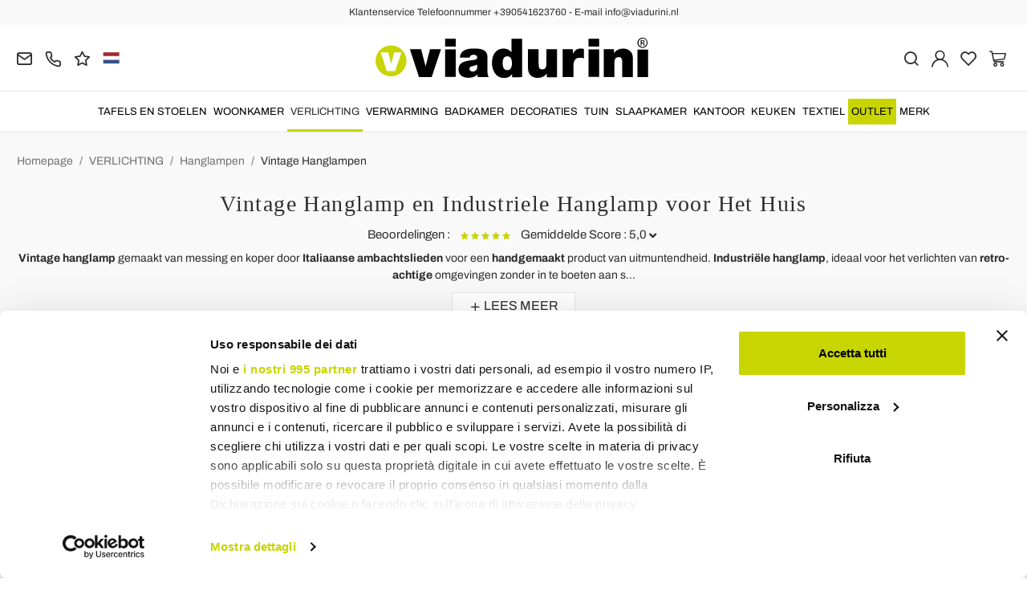

--- FILE ---
content_type: text/html; charset=UTF-8
request_url: https://www.viadurini.nl/verlichting/hanglampen/vintage
body_size: 34450
content:
<!DOCTYPE html>
<html lang="nl">
  <head>
    <title>Vintage Hanglamp en Industriele - Made in Italy</title>
    <meta charset="utf-8">
    <meta name="format-detection" content="telephone=no">
    <meta name="description" content="Ontdek de vintage hanglamp en industriële hanglamp. Italiaanse productie. Retro hanglamp om je huis mee te verlichten - Koop online bij Viadurini.">
    <meta name="robots" content="index,follow">
    <meta name="generator" content="DAISUKE Ecommerce Platform by Pianetaitalia.com - Rimini - Italy">
    <meta http-equiv="X-UA-Compatible" content="IE=edge">
    <meta name="viewport" content="width=device-width, initial-scale=1">
    <meta name="google-site-verification" content="vZPRYLGQUBeB2DVCY3-9-Pynqw3Sl8Ts-Mka-hzz2NU" />
    <meta property="og:url" content="https://www.viadurini.nl/">
    <meta property="og:type" content="article">
    <meta property="og:title" content="Vintage Hanglamp en Industriele - Made in Italy">
    <meta property="og:description" content="Ontdek de vintage hanglamp en industriële hanglamp. Italiaanse productie. Retro hanglamp om je huis mee te verlichten - Koop online bij Viadurini.">
      <meta name="facebook-domain-verification" content="yc5b43k6ckuilba1zps95m1ocr9jft">
      <link rel="canonical" href="https://www.viadurini.nl/verlichting/hanglampen/vintage">
      <link rel="alternate" hreflang="it" href="https://www.viadurini.it/illuminazione-design/sospensione/lampade-vintage">
    <link rel="alternate" hreflang="x-default" href="https://www.viadurini.co.uk/designer-lighting/pendant-lights/vintage-hanging-lights">
    <link rel="alternate" hreflang="de" href="https://www.viadurini.de/beleuchtung/pendellampen/pendelleuchten-vintage">
    <link rel="alternate" hreflang="fr" href="https://www.viadurini.fr/luminaires/lampes-suspension/lampes-vintage">
    <link rel="alternate" hreflang="es" href="https://www.viadurini.es/iluminacion/lamparas-suspendidas/lamparas-de-techo-vintage">
    <link rel="alternate" hreflang="da" href="https://www.viadurini.dk/belysning/loftlamper/vintage">
    <link rel="alternate" hreflang="nl" href="https://www.viadurini.nl/verlichting/hanglampen/vintage">
    <link rel="alternate" hreflang="ro" href="https://www.viadurini.ro/corpuri-de-iluminat/lumini-pandantiv/suspensie-vintage">
    <link rel="alternate" hreflang="sv" href="https://www.viadurini.se/belysning/hangande-lampor/vintage">
    <link rel="alternate" hreflang="cs" href="https://www.viadurini.cz/osvetleni/zavesne-osvetleni/stropni-svitidla-vintage">
    <link rel="alternate" hreflang="de-AT" href="https://www.viadurini.at/beleuchtung/pendellampen/vintage-pendelleuchten">
    <link rel="alternate" hreflang="de-CH" href="https://www.viadurini.ch/beleuchtung/pendellampen/pendellampe-vintage">
    <link rel="alternate" hreflang="ar-AE" href="https://www.viadurini.ae/designer-lighting/pendant-lights/vintage-hanging-lights">
    <link rel="alternate" hreflang="pl" href="https://www.viadurini.pl/oswietlenie/lampy-wiszace/vintage">
    <link rel="alternate" hreflang="es-MX" href="https://www.viadurini.mx/iluminacion/lamparas-suspendidas/lamparas-colgantes-vintage">
    <link rel="alternate" hreflang="pt" href="https://www.viadurini.pt/iluminacao/candeeiros-suspensos/vintage">
    <link rel="alternate" hreflang="sq-AL" href="https://www.viadurini.al/ndricim/llamba-varese/vintage">
    <link rel="alternate" hreflang="en-IN" href="https://www.viadurini.in/designer-lighting/pendant-lights/vintage-hanging-lights">
    <link rel="alternate" hreflang="en-ZA" href="https://www.viadurini.co.za/designer-lighting/pendant-lights/vintage-hanging-lights">
    <link rel="next" href="https://www.viadurini.nl/verlichting/hanglampen/vintage?pag=2">
    <link rel="preconnect" href="//cdnjs.cloudflare.com">
    <link rel="preconnect" href="//www.googletagmanager.com">
    <link rel="dns-prefetch" href="//cdnjs.cloudflare.com">
    <link rel="dns-prefetch" href="//www.googletagmanager.com">
  <link rel="preload" href="https://www.viadurini.nl/tpl/addon/fonts/Archivo-Regular.woff2" as="font" type="font/woff2" crossorigin>
  <link rel="preload" href="https://www.viadurini.nl/tpl/addon/fonts/Archivo-Bold.woff2" as="font" type="font/woff2" crossorigin>
  <link rel="preload" href="https://www.viadurini.nl/tpl/addon/fonts/PlayfairDisplay-Regular.woff2" as="font" type="font/woff2" crossorigin>
      <link type="text/css" rel="preload" href="https://cdnjs.cloudflare.com/ajax/libs/twitter-bootstrap/3.4.1/css/bootstrap.min.css" as="style" onload="this.onload=null;this.rel='stylesheet'">
  <link type="text/css" rel="preload" href="https://www.viadurini.nl/tpl/libs/fontawesome/css/all.min.css?t=1749631780" as="style" onload="this.onload=null;this.rel='stylesheet'">
  <link type="text/css" rel="preload" href="https://www.viadurini.nl/tpl/libs/fontawesome/css/v4-shims.min.css?t=1655190655" as="style" onload="this.onload=null;this.rel='stylesheet'">
  <link type="text/css" rel="preload" href="https://www.viadurini.nl/tpl/libs/icomoon/style.min.css?t=1749631661" as="style" onload="this.onload=null;this.rel='stylesheet'">
    <link type="text/css" rel="preload" href="https://cdnjs.cloudflare.com/ajax/libs/unibox/1.17.4/css/unibox.min.css" as="style" onload="this.onload=null;this.rel='stylesheet'">
    <link type="text/css" rel="preload" href="https://cdnjs.cloudflare.com/ajax/libs/magnific-popup.js/1.1.0/magnific-popup.min.css" as="style" onload="this.onload=null;this.rel='stylesheet'">
    <link type="text/css" rel="preload" href="https://cdnjs.cloudflare.com/ajax/libs/slick-carousel/1.9.0/slick.min.css" as="style" onload="this.onload=null;this.rel='stylesheet'">
    <link type="text/css" rel="preload" href="https://cdnjs.cloudflare.com/ajax/libs/slick-carousel/1.9.0/slick-theme.min.css" as="style" onload="this.onload=null;this.rel='stylesheet'">
      <link type="text/css" rel="preload" href="https://cdnjs.cloudflare.com/ajax/libs/plyr/3.7.2/plyr.min.css" as="style" onload="this.onload=null;this.rel='stylesheet'">
        <link type="text/css" rel="preload" href="https://cdnjs.cloudflare.com/ajax/libs/jquery.sumoselect/3.3.28/sumoselect.min.css" as="style" onload="this.onload=null;this.rel='stylesheet'">
              <link type="text/css" rel="preload" href="https://www.viadurini.nl/tpl/css/style.css?t=1760705393" as="style" onload="this.onload=null;this.rel='stylesheet'">
    <noscript>
      <link type="text/css" rel="stylesheet" href="https://cdnjs.cloudflare.com/ajax/libs/twitter-bootstrap/3.4.1/css/bootstrap.min.css">
      <link type="text/css" rel="stylesheet" href="https://www.viadurini.nl/tpl/libs/fontawesome/css/all.min.css?t=1749631780">
      <link type="text/css" rel="stylesheet" href="https://www.viadurini.nl/tpl/libs/fontawesome/css/v4-shims.min.css?t=1655190655">
      <link type="text/css" rel="stylesheet" href="https://www.viadurini.nl/tpl/libs/icomoon/style.min.css?t=1749631661">
        <link type="text/css" rel="stylesheet" href="https://cdnjs.cloudflare.com/ajax/libs/unibox/1.17.4/css/unibox.min.css">
        <link type="text/css" rel="stylesheet" href="https://cdnjs.cloudflare.com/ajax/libs/magnific-popup.js/1.1.0/magnific-popup.min.css">
      <link type="text/css" rel="stylesheet" href="https://cdnjs.cloudflare.com/ajax/libs/slick-carousel/1.9.0/slick.min.css">
      <link type="text/css" rel="stylesheet" href="https://cdnjs.cloudflare.com/ajax/libs/slick-carousel/1.9.0/slick-theme.min.css">
          <link type="text/css" rel="stylesheet" href="https://cdnjs.cloudflare.com/ajax/libs/plyr/3.7.2/plyr.min.css">
              <link type="text/css" rel="stylesheet" href="https://cdnjs.cloudflare.com/ajax/libs/jquery.sumoselect/3.3.28/sumoselect.min.css">
                          <link type="text/css" rel="stylesheet" href="https://www.viadurini.nl/tpl/css/style.min.css?t=1751873141">
      </noscript>
    <script src="https://cdnjs.cloudflare.com/ajax/libs/jquery/3.7.1/jquery.min.js"></script>
    <!--[if lt IE 9]>
    <script src="//oss.maxcdn.com/html5shiv/3.7.3/html5shiv.min.js"></script>
    <script src="//oss.maxcdn.com/respond/1.4.2/respond.min.js"></script>
    <![endif]-->
    <link rel="shortcut icon" href="/data/favicon.ico" type="image/x-icon">
    <link rel="icon" href="/data/favicon.ico" type="image/x-icon">


<!-- Google Tag Manager -->
<script>(function(w,d,s,l,i){w[l]=w[l]||[];w[l].push({'gtm.start':
new Date().getTime(),event:'gtm.js'});var f=d.getElementsByTagName(s)[0],
j=d.createElement(s),dl=l!='dataLayer'?'&l='+l:'';j.async=true;j.src=
'//www.googletagmanager.com/gtm.js?id='+i+dl;f.parentNode.insertBefore(j,f);
})(window,document,'script','dataLayer','GTM-NWWV89W');</script>
<!-- End Google Tag Manager -->

<meta name="p:domain_verify" content="da20e6d2125c6abb67ab3985952041c5"/>
</head>
<body>
  <!-- Google Tag Manager (noscript) -->
<noscript><iframe src="//www.googletagmanager.com/ns.html?id=GTM-NWWV89W"
height="0" width="0" style="display:none;visibility:hidden"></iframe></noscript>
<!-- End Google Tag Manager (noscript) -->
  
  
  
  
  <div class="overlay-canvas"></div>
  <div class="correction"></div>
  <div class="wrapper-affix">
      <div class="btwrapper">
      <div class="banner-top">
        <div class="container container-f">
          Klantenservice Telefoonnummer +390541623760 - E-mail info@viadurini.nl
        </div>
      </div>
    </div>
    
              <div class="testa">
      <div class="container container-f">
        <div class="row no-gutters">
                    <div class="col-xs-8 col-xs-offset-2 col-sm-4 col-sm-offset-0 col-sm-push-4 col-md-4 col-md-push-4 col-lg-6 col-lg-push-3 col-xl-6">
            <div class="logo-wrapper text-center">
              <ul class="list-inline">
                <li class="logo">
                  <a href="https://www.viadurini.nl" title="Viadurini">
                    <img class="img-responsive" src="https://www.viadurini.nl/data/logo.svg" alt="Viadurini" width="344" height="58">
                                      </a>
                </li>
              </ul>
            </div>
          </div>
          <div class="col-xs-6 col-sm-4 col-sm-pull-4 col-md-4 col-md-pull-4 col-lg-3 col-lg-pull-6 col-xl-3">
            <div class="info btns">
              <ul class="list-inline">
                <li>
                  <a href="mailto:info@viadurini.nl" title="inviaci una email"><i class="icon-mail" aria-hidden="true"></i></a>
                  <div class="content hidden-xs">
                    info@viadurini.nl
                  </div>
                </li>
                <li>
                  <a href="tel:+390541623760" title="klantenservice"><i class="icon-phone" aria-hidden="true"></i></a>
                  <div class="content hidden-xs">
                    <a href="tel:+390541623760" title="klantenservice">+39.0541.623760</a>
                  </div>
                </li>
                <li class="hidden-xs">
                  <a href="https://www.viadurini.nl/terugkoppeling" title="Terugkoppeling"><i class="icon-star" aria-hidden="true"></i></a>
                  <div class="content hidden-xs">
                    Terugkoppeling
                  </div>
                </li>
                                  <li class="langselector">
                                                                                  <div class="btn-group">
                      <button type="button" class="dropdown-toggle component-button" data-toggle="dropdown" aria-haspopup="true" aria-expanded="true">
                                                                                                                                                                                                                                                                                                                                                                                                                                            <img src="/tpl/img/nl.webp" srcset="/tpl/img/nl.webp 1x,/tpl/img/nl@2x.webp 2x" alt="nl" alt="nl" width="21" height="15"> </i>
                                                                                                                                                                                                                                                                                                                                                                                                                                                                                                                                                                                                                                                                                                </button>
                      <ul class="dropdown-menu component-dropdown">
                                                                              <li><a href="https://www.viadurini.it/illuminazione-design/sospensione/lampade-vintage"><img src="/tpl/img/it.webp" srcset="/tpl/img/it.webp 1x,/tpl/img/it@2x.webp 2x" alt="Italiano" width="21" height="15"> Italy</a></li>
                                                                                                        <li><a href="https://www.viadurini.co.uk/designer-lighting/pendant-lights/vintage-hanging-lights"><img src="/tpl/img/gb.webp" srcset="/tpl/img/gb.webp 1x,/tpl/img/gb@2x.webp 2x" alt="English" width="21" height="15"> United Kingdom (no islands)</a></li>
                                                                                                        <li><a href="https://www.viadurini.de/beleuchtung/pendellampen/pendelleuchten-vintage"><img src="/tpl/img/de.webp" srcset="/tpl/img/de.webp 1x,/tpl/img/de@2x.webp 2x" alt="Deutsch" width="21" height="15"> Germany</a></li>
                                                                                                        <li><a href="https://www.viadurini.fr/luminaires/lampes-suspension/lampes-vintage"><img src="/tpl/img/fr.webp" srcset="/tpl/img/fr.webp 1x,/tpl/img/fr@2x.webp 2x" alt="French" width="21" height="15"> France</a></li>
                                                                                                        <li><a href="https://www.viadurini.es/iluminacion/lamparas-suspendidas/lamparas-de-techo-vintage"><img src="/tpl/img/es.webp" srcset="/tpl/img/es.webp 1x,/tpl/img/es@2x.webp 2x" alt="Spanish" width="21" height="15"> Spain</a></li>
                                                                                                                                                          <li><a href="https://www.viadurini.dk/belysning/loftlamper/vintage"><img src="/tpl/img/dk.webp" srcset="/tpl/img/dk.webp 1x,/tpl/img/dk@2x.webp 2x" alt="Danish" width="21" height="15"> Denmark</a></li>
                                                                                                                                                          <li><a href="https://www.viadurini.ro/corpuri-de-iluminat/lumini-pandantiv/suspensie-vintage"><img src="/tpl/img/ro.webp" srcset="/tpl/img/ro.webp 1x,/tpl/img/ro@2x.webp 2x" alt="Romanian" width="21" height="15"> Romania</a></li>
                                                                                                        <li><a href="https://www.viadurini.se/belysning/hangande-lampor/vintage"><img src="/tpl/img/se.webp" srcset="/tpl/img/se.webp 1x,/tpl/img/se@2x.webp 2x" alt="Swedish" width="21" height="15"> Sweden</a></li>
                                                                                                        <li><a href="https://www.viadurini.cz/osvetleni/zavesne-osvetleni/stropni-svitidla-vintage"><img src="/tpl/img/cz.webp" srcset="/tpl/img/cz.webp 1x,/tpl/img/cz@2x.webp 2x" alt="Czech" width="21" height="15"> Czech Republic</a></li>
                                                                                                        <li><a href="https://www.viadurini.at/beleuchtung/pendellampen/vintage-pendelleuchten"><img src="/tpl/img/at.webp" srcset="/tpl/img/at.webp 1x,/tpl/img/at@2x.webp 2x" alt="Austria" width="21" height="15"> Austria</a></li>
                                                                                                        <li><a href="https://www.viadurini.ch/beleuchtung/pendellampen/pendellampe-vintage"><img src="/tpl/img/ch.webp" srcset="/tpl/img/ch.webp 1x,/tpl/img/ch@2x.webp 2x" alt="Switzerland" width="21" height="15"> Switzerland</a></li>
                                                                                                        <li><a href="https://www.viadurini.ae/designer-lighting/pendant-lights/vintage-hanging-lights"><img src="/tpl/img/ae.webp" srcset="/tpl/img/ae.webp 1x,/tpl/img/ae@2x.webp 2x" alt="Arabic" width="21" height="15"> United Arab Emirates</a></li>
                                                                                                        <li><a href="https://www.viadurini.pl/oswietlenie/lampy-wiszace/vintage"><img src="/tpl/img/pl.webp" srcset="/tpl/img/pl.webp 1x,/tpl/img/pl@2x.webp 2x" alt="Polski" width="21" height="15"> Poland</a></li>
                                                                                                        <li><a href="https://www.viadurini.mx/iluminacion/lamparas-suspendidas/lamparas-colgantes-vintage"><img src="/tpl/img/mx.webp" srcset="/tpl/img/mx.webp 1x,/tpl/img/mx@2x.webp 2x" alt="Mexico" width="21" height="15"> Mexico</a></li>
                                                                                                        <li><a href="https://www.viadurini.pt/iluminacao/candeeiros-suspensos/vintage"><img src="/tpl/img/pt.webp" srcset="/tpl/img/pt.webp 1x,/tpl/img/pt@2x.webp 2x" alt="Portuguese" width="21" height="15"> Portugal</a></li>
                                                                                                        <li><a href="https://www.viadurini.al/ndricim/llamba-varese/vintage"><img src="/tpl/img/al.webp" srcset="/tpl/img/al.webp 1x,/tpl/img/al@2x.webp 2x" alt="Albania" width="21" height="15"> Albania</a></li>
                                                                                                        <li><a href="https://www.viadurini.in/designer-lighting/pendant-lights/vintage-hanging-lights"><img src="/tpl/img/in.webp" srcset="/tpl/img/in.webp 1x,/tpl/img/in@2x.webp 2x" alt="English" width="21" height="15"> India</a></li>
                                                                                                        <li><a href="https://www.viadurini.co.za/designer-lighting/pendant-lights/vintage-hanging-lights"><img src="/tpl/img/za.webp" srcset="/tpl/img/za.webp 1x,/tpl/img/za@2x.webp 2x" alt="Sudafricano" width="21" height="15"> South Africa</a></li>
                                                                        </ul>
                    </div>
                  </li>
                              </ul>
            </div>
          </div>
          <div class="col-xs-6 col-sm-4 col-md-4 col-lg-3 col-xl-3 no-rel">
            <div class="info text-right btns">
              <ul class="list-inline">
                <li>
                  <a href="#" title="cerca" class="toggle-search"><i class="icon-search" aria-hidden="true"></i></a>
                  <div class="top_search" itemscope itemtype="https://schema.org/WebSite">
  <meta itemprop="url" content="https://www.viadurini.nl">
  <form action="https://www.viadurini.nl/zoeken" method="get" id="frm_cerca" role="search" autocomplete="off" itemprop="potentialAction" itemscope itemtype="https://schema.org/SearchAction">
    <meta itemprop="target" content="https://www.viadurini.nl/zoeken?keywords={keywords}">
    <div class="input-group ">
      <input id="txt_cerca" type="text" class="form-control input" name="keywords" value="" placeholder="trefwoord" aria-label="trefwoord" required>
      <div class="input-group-btn">
        <button type="submit" class="btn" aria-label="Zoeken"><i class="icon-search"></i></button>
      </div>
    </div>
  </form>
  <div class="toggler visible-xs">
    <i class="icon-x toggle-search"></i>
  </div>
</div>

<script>
  $(function() {
    var input_field = $("#txt_cerca");
          /*input_field.keydown(function(event) {
        if(event.which == 13)
          $("#frm_cerca").submit();
      });

      input_field.unibox({
        suggestUrl: 'https://www.viadurini.nl/json_cerca_unibox?imagesize=60&term=',
        throttleTime: 50,
        minChars: 4,
        maxWidth: 400,
        extraHtml: '<a href="##link##" title="##name##"><div class="unibox-category">##category##</div> <div class="unibox-price">##price##</div></a>',
        showImagesSuggestions: true
      });*/

      $("#frm_cerca").validate({
        rules: {
          keywords: "required"
        },
        messages: {
          keywords: ""
        },
        submitHandler: function(form) {
          form.submit();
        }
      });

      /*$(document).on("click", ".top_search .unibox-selectable-img-container" , function(){
        url = $(this).next(".uniboxSearchContent").attr("href");
        window.location = url;
        return false;
      });*/
      });
</script>
                </li>
                                  <li><a class="a_saveurl" href="https://www.viadurini.nl/inloggen" title="Inloggen"><i class="icon-user-n"></i></a></li>
                                <li>
                  <div id="preferiti">
                    <div class="ajax-prodpref">
  <span>
          <i class="icon-heart" aria-hidden="true"></i>
            
      </span>
</div>
                  </div>
                </li>
                <li>
                  <div id="cart">
                    <div class="ajax-cart">
  <span>
          <i class="icon-cart-n" aria-hidden="true"></i>
                      </span>
</div>
                  </div>
                </li>
                <li class="hidden-lg hidden-xl"><a href="#" title="menu" class="tgl toggle-canvas d-inline"><i class="icon-menu-n" aria-hidden="true"></i></a></li>
              </ul>
            </div>
          </div>
                </div>
      </div>
    </div>
            
    
          <div class="megamenu">
        <div id="wrappermenu">
          <div id="canvas_menu" class="navbar navbar-default" role="navigation">
            <div class="logo-overlay visible-xs visible-sm visible-md"><img class="img-responsive" src="https://www.viadurini.nl/data/logo.svg" alt="Viadurini" width="244" height="36"></div>
            <a href="#" title="menu" class="toggle-canvas"><i class="icon-x visible-xs visible-sm visible-md" aria-hidden="true"></i></a>
            <div class="container container-f">
              <div class="row">
                <div class="container-fluid">
                  <div class="wrappermenu">
                                          <div class="langselector visible-xs">
                        <div class="btn-group">
                          <button type="button" class="dropdown-toggle component-button" data-toggle="dropdown" aria-haspopup="true" aria-expanded="true">
                                                                                                                                                                                                                                                                                                                                                                                                                                                                                                                <img src="/tpl/img/nl.webp" srcset="/tpl/img/nl.webp 1x,/tpl/img/nl@2x.webp 2x" alt="nl" alt="nl" width="21" height="15">  <i class="fa fa-angle-down fa-small" aria-hidden="true"></i>
                                                                                                                                                                                                                                                                                                                                                                                                                                                                                                                                                                                                                                                                                                                                                                                                            </button>
                          <ul class="dropdown-menu component-dropdown">
                                                                                          <li><a href="https://www.viadurini.it/illuminazione-design/sospensione/lampade-vintage"><img src="/tpl/img/it.webp" srcset="/tpl/img/it.webp 1x,/tpl/img/it@2x.webp 2x" alt="Italiano" width="21" height="15"> </a></li>
                                                                                                                        <li><a href="https://www.viadurini.co.uk/designer-lighting/pendant-lights/vintage-hanging-lights"><img src="/tpl/img/gb.webp" srcset="/tpl/img/gb.webp 1x,/tpl/img/gb@2x.webp 2x" alt="English" width="21" height="15"> </a></li>
                                                                                                                        <li><a href="https://www.viadurini.de/beleuchtung/pendellampen/pendelleuchten-vintage"><img src="/tpl/img/de.webp" srcset="/tpl/img/de.webp 1x,/tpl/img/de@2x.webp 2x" alt="Deutsch" width="21" height="15"> </a></li>
                                                                                                                        <li><a href="https://www.viadurini.fr/luminaires/lampes-suspension/lampes-vintage"><img src="/tpl/img/fr.webp" srcset="/tpl/img/fr.webp 1x,/tpl/img/fr@2x.webp 2x" alt="French" width="21" height="15"> </a></li>
                                                                                                                        <li><a href="https://www.viadurini.es/iluminacion/lamparas-suspendidas/lamparas-de-techo-vintage"><img src="/tpl/img/es.webp" srcset="/tpl/img/es.webp 1x,/tpl/img/es@2x.webp 2x" alt="Spanish" width="21" height="15"> </a></li>
                                                                                                                                                                                  <li><a href="https://www.viadurini.dk/belysning/loftlamper/vintage"><img src="/tpl/img/dk.webp" srcset="/tpl/img/dk.webp 1x,/tpl/img/dk@2x.webp 2x" alt="Danish" width="21" height="15"> </a></li>
                                                                                                                                                                                  <li><a href="https://www.viadurini.ro/corpuri-de-iluminat/lumini-pandantiv/suspensie-vintage"><img src="/tpl/img/ro.webp" srcset="/tpl/img/ro.webp 1x,/tpl/img/ro@2x.webp 2x" alt="Romanian" width="21" height="15"> </a></li>
                                                                                                                        <li><a href="https://www.viadurini.se/belysning/hangande-lampor/vintage"><img src="/tpl/img/se.webp" srcset="/tpl/img/se.webp 1x,/tpl/img/se@2x.webp 2x" alt="Swedish" width="21" height="15"> </a></li>
                                                                                                                        <li><a href="https://www.viadurini.cz/osvetleni/zavesne-osvetleni/stropni-svitidla-vintage"><img src="/tpl/img/cz.webp" srcset="/tpl/img/cz.webp 1x,/tpl/img/cz@2x.webp 2x" alt="Czech" width="21" height="15"> </a></li>
                                                                                                                        <li><a href="https://www.viadurini.at/beleuchtung/pendellampen/vintage-pendelleuchten"><img src="/tpl/img/at.webp" srcset="/tpl/img/at.webp 1x,/tpl/img/at@2x.webp 2x" alt="Austria" width="21" height="15"> </a></li>
                                                                                                                        <li><a href="https://www.viadurini.ch/beleuchtung/pendellampen/pendellampe-vintage"><img src="/tpl/img/ch.webp" srcset="/tpl/img/ch.webp 1x,/tpl/img/ch@2x.webp 2x" alt="Switzerland" width="21" height="15"> </a></li>
                                                                                                                        <li><a href="https://www.viadurini.ae/designer-lighting/pendant-lights/vintage-hanging-lights"><img src="/tpl/img/ae.webp" srcset="/tpl/img/ae.webp 1x,/tpl/img/ae@2x.webp 2x" alt="Arabic" width="21" height="15"> </a></li>
                                                                                                                        <li><a href="https://www.viadurini.pl/oswietlenie/lampy-wiszace/vintage"><img src="/tpl/img/pl.webp" srcset="/tpl/img/pl.webp 1x,/tpl/img/pl@2x.webp 2x" alt="Polski" width="21" height="15"> </a></li>
                                                                                                                        <li><a href="https://www.viadurini.mx/iluminacion/lamparas-suspendidas/lamparas-colgantes-vintage"><img src="/tpl/img/mx.webp" srcset="/tpl/img/mx.webp 1x,/tpl/img/mx@2x.webp 2x" alt="Mexico" width="21" height="15"> </a></li>
                                                                                                                        <li><a href="https://www.viadurini.pt/iluminacao/candeeiros-suspensos/vintage"><img src="/tpl/img/pt.webp" srcset="/tpl/img/pt.webp 1x,/tpl/img/pt@2x.webp 2x" alt="Portuguese" width="21" height="15"> </a></li>
                                                                                                                        <li><a href="https://www.viadurini.al/ndricim/llamba-varese/vintage"><img src="/tpl/img/al.webp" srcset="/tpl/img/al.webp 1x,/tpl/img/al@2x.webp 2x" alt="Albania" width="21" height="15"> </a></li>
                                                                                                                        <li><a href="https://www.viadurini.in/designer-lighting/pendant-lights/vintage-hanging-lights"><img src="/tpl/img/in.webp" srcset="/tpl/img/in.webp 1x,/tpl/img/in@2x.webp 2x" alt="English" width="21" height="15"> </a></li>
                                                                                                                        <li><a href="https://www.viadurini.co.za/designer-lighting/pendant-lights/vintage-hanging-lights"><img src="/tpl/img/za.webp" srcset="/tpl/img/za.webp 1x,/tpl/img/za@2x.webp 2x" alt="Sudafricano" width="21" height="15"> </a></li>
                                                                                    </ul>
                        </div>
                      </div>
                                        <ul class="nav navbar-nav visible-xs visible-sm visible-md navbar-user">
                                              <li><a href="https://www.viadurini.nl/inloggen" title="Inloggen"><i class="icon-user-n"></i> Inloggen</a></li>
                                            <li><a href="https://www.viadurini.nl/wish-list" title="Wish List"><i class="icon-heart"></i> Wish List</a></li>
                    </ul>
                    <ul id="main" class="nav navbar-nav">
                                            
                                                              
                      <li class="menu-item dropdown">
              <a class="dropdown-toggle bg224 disabled" data-toggle="dropdown" href="https://www.viadurini.nl/tafels-en-stoelen" title="TAFELS EN STOELEN">
                                  
                  <picture class="catlogom hidden-lg hidden-xl">
                    <source srcset="https://www.viadurini.nl/data/thumb_cache/_data_cat_img_tavoli-e-sedie-1_png_r_48_48.webp" type="image/webp">
                    <source srcset="https://www.viadurini.nl/data/thumb_cache/_data_cat_img_tavoli-e-sedie-1_png_r_48_48.png" type="image/jpeg">
                    <img class="img-responsive center-block" src="https://www.viadurini.nl/data/thumb_cache/_data_cat_img_tavoli-e-sedie-1_png_r_48_48.png" alt="TAFELS EN STOELEN" width="48" height="48">
                  </picture>
                                TAFELS EN STOELEN
              </a>
              <i class="show-child fa fa-angle-right hidden-lg hidden-xl"></i>
                              <div class="dropdown-menu">
                  <div class="container container-f">
                                      <div class="row no-gutters">
                      <div class="col-lg-9 col-xl-9">
                        <ul class="list-unstyled hidelv1">
                          
                                                              
                      <li class="lv1 has-child">
              <a class="child" href="https://www.viadurini.nl/tafels-en-stoelen/tafels" title="Tafels"><i class="icon-plus hidden-lg hidden-xl" aria-hidden="true"></i> Tafels</a>
              <i class="show-child fa fa-angle-right hidden-lg hidden-xl"></i>
                              <div class="dropdown-menu">
                  <ul class="list-unstyled hidelv2">
                    
                                                              
                      <li class="lv2 has-child">
              <a class="child" href="https://www.viadurini.nl/tafels-en-stoelen/tafels/vaste-tafels" title="Vaste Tafels"><i class="icon-plus hidden-lg hidden-xl" aria-hidden="true"></i> Vaste Tafels</a>
              <i class="show-child fa fa-angle-right hidden-lg hidden-xl"></i>
                              <div class="dropdown-menu hidden-lg hidden-xl">
                  <ul class="list-unstyled hidelv3">
                    
                                                              
                      <li class="lv3">
              <a href="https://www.viadurini.nl/tafels-en-stoelen/tafels/tafels/glazen-eettafel" title="Glazen Eettafel"> Glazen Eettafel</a>
              <i class="show-child fa fa-angle-right hidden-lg hidden-xl"></i>
                          </li>
                                                                                
                      <li class="lv3">
              <a href="https://www.viadurini.nl/tafels-en-stoelen/tafels/tafels/eettafels-van-hout" title="Eettafels van Hout"> Eettafels van Hout</a>
              <i class="show-child fa fa-angle-right hidden-lg hidden-xl"></i>
                          </li>
                                                                                
                      <li class="lv3">
              <a href="https://www.viadurini.nl/tafels-en-stoelen/tafels/vaste-tafels/keramische-eettafel" title="Keramische Eettafel"> Keramische Eettafel</a>
              <i class="show-child fa fa-angle-right hidden-lg hidden-xl"></i>
                          </li>
                                                                                
                      <li class="lv3">
              <a href="https://www.viadurini.nl/tafels-en-stoelen/tafels/tafels/eettafels-natursteen" title="Eettafels Natursteen"> Eettafels Natursteen</a>
              <i class="show-child fa fa-angle-right hidden-lg hidden-xl"></i>
                          </li>
                                                                                
                      <li class="lv3">
              <a href="https://www.viadurini.nl/tafels-en-stoelen/tafels/tafels/eettafels-marmer" title="Eettafels Marmer"> Eettafels Marmer</a>
              <i class="show-child fa fa-angle-right hidden-lg hidden-xl"></i>
                          </li>
                                                                                
                      <li class="lv3">
              <a href="https://www.viadurini.nl/tafels-en-stoelen/tafels/vaste-tafels/stalen-eettafel" title="Stalen Eettafel"> Stalen Eettafel</a>
              <i class="show-child fa fa-angle-right hidden-lg hidden-xl"></i>
                          </li>
                                                                                
                      <li class="lv3">
              <a href="https://www.viadurini.nl/tafels-en-stoelen/tafels/vaste/betonnen" title="Betonnen Tafel"> Betonnen Tafel</a>
              <i class="show-child fa fa-angle-right hidden-lg hidden-xl"></i>
                          </li>
                            
                  </ul>
                </div>
                          </li>
                                                                                
                      <li class="lv2 has-child">
              <a class="child" href="https://www.viadurini.nl/tafels-en-stoelen/tafels/uitschuifbare-tafels" title="Uitschuifbare Eettafel"><i class="icon-plus hidden-lg hidden-xl" aria-hidden="true"></i> Uitschuifbare Eettafel</a>
              <i class="show-child fa fa-angle-right hidden-lg hidden-xl"></i>
                              <div class="dropdown-menu hidden-lg hidden-xl">
                  <ul class="list-unstyled hidelv3">
                    
                                                              
                      <li class="lv3">
              <a href="https://www.viadurini.nl/tafels-en-stoelen/tafels/uitschuifbare-tafels/uitschuifbare-eettafels-zijn-gemaakt-van-keramiek" title="Keramische Eettafel Uitschuifbaar"> Keramische Eettafel Uitschuifbaar</a>
              <i class="show-child fa fa-angle-right hidden-lg hidden-xl"></i>
                          </li>
                                                                                
                      <li class="lv3">
              <a href="https://www.viadurini.nl/tafels-en-stoelen/tafels/uitschuifbare-tafels/uitschuifbare-glazen-eettafels" title="Uitschuifbare Glazen Eettafels"> Uitschuifbare Glazen Eettafels</a>
              <i class="show-child fa fa-angle-right hidden-lg hidden-xl"></i>
                          </li>
                                                                                
                      <li class="lv3">
              <a href="https://www.viadurini.nl/tafels-en-stoelen/tafels/uitschuifbare-tafels/uitschuifbare-eettafels-van-hout" title="Uitschuifbare Eettafels van Hout"> Uitschuifbare Eettafels van Hout</a>
              <i class="show-child fa fa-angle-right hidden-lg hidden-xl"></i>
                          </li>
                                                                                
                      <li class="lv3">
              <a href="https://www.viadurini.nl/tafels-en-stoelen/tafels/uitschuifbare-tafels/tabellen-ontwerpen-uitschuifbare-stalen" title="Tabellen Ontwerpen Uitschuifbare Stalen"> Tabellen Ontwerpen Uitschuifbare Stalen</a>
              <i class="show-child fa fa-angle-right hidden-lg hidden-xl"></i>
                          </li>
                                                                                
                      <li class="lv3">
              <a href="https://www.viadurini.nl/tafels-en-stoelen/tafels/uitschuifbare-tafels/tabellen-extendable-marble" title="Eettafel Marmer Uitschuifbaar"> Eettafel Marmer Uitschuifbaar</a>
              <i class="show-child fa fa-angle-right hidden-lg hidden-xl"></i>
                          </li>
                            
                  </ul>
                </div>
                          </li>
                                                                                
                      <li class="lv2">
              <a href="https://www.viadurini.nl/tafels-en-stoelen/tafels/transformator-tafels" title="Transformator Tafels"> Transformator Tafels</a>
              <i class="show-child fa fa-angle-right hidden-lg hidden-xl"></i>
                          </li>
                                                                                
                      <li class="lv2">
              <a href="https://www.viadurini.nl/tafels-en-stoelen/tafels/ronde-tafels" title="Ronde Tafels"> Ronde Tafels</a>
              <i class="show-child fa fa-angle-right hidden-lg hidden-xl"></i>
                          </li>
                                                                                
                      <li class="lv2">
              <a href="https://www.viadurini.nl/tafels-en-stoelen/tafels/ovale" title="Ovale Tafels"> Ovale Tafels</a>
              <i class="show-child fa fa-angle-right hidden-lg hidden-xl"></i>
                          </li>
                                                                                
                      <li class="lv2">
              <a href="https://www.viadurini.nl/tafels-en-stoelen/tafels/op-maat" title="Eettafels op Maat"> Eettafels op Maat</a>
              <i class="show-child fa fa-angle-right hidden-lg hidden-xl"></i>
                          </li>
                                                                                
                      <li class="lv2">
              <a href="https://www.viadurini.nl/tafels-en-stoelen/tafels/tulip" title="Tulip Tafels"> Tulip Tafels</a>
              <i class="show-child fa fa-angle-right hidden-lg hidden-xl"></i>
                          </li>
                            
                  </ul>
                </div>
                          </li>
                                                                                
                      <li class="lv1 has-child">
              <a class="child" href="https://www.viadurini.nl/tafels-en-stoelen/stoelen" title="Stoelen"><i class="icon-plus hidden-lg hidden-xl" aria-hidden="true"></i> Stoelen</a>
              <i class="show-child fa fa-angle-right hidden-lg hidden-xl"></i>
                              <div class="dropdown-menu">
                  <ul class="list-unstyled hidelv2">
                    
                                                              
                      <li class="lv2 has-child">
              <a class="child" href="https://www.viadurini.nl/tafels-stoelen/stoelen/design" title="Design Stoelen"><i class="icon-plus hidden-lg hidden-xl" aria-hidden="true"></i> Design Stoelen</a>
              <i class="show-child fa fa-angle-right hidden-lg hidden-xl"></i>
                              <div class="dropdown-menu hidden-lg hidden-xl">
                  <ul class="list-unstyled hidelv3">
                    
                                                              
                      <li class="lv3">
              <a href="https://www.viadurini.nl/tafels-stoelen/stoelen/design/keuken" title="Keuken Design Stoelen"> Keuken Design Stoelen</a>
              <i class="show-child fa fa-angle-right hidden-lg hidden-xl"></i>
                          </li>
                                                                                
                      <li class="lv3">
              <a href="https://www.viadurini.nl/tafels-stoelen/stoelen/design/woonkamer" title="Designstoelen Woonkamer"> Designstoelen Woonkamer</a>
              <i class="show-child fa fa-angle-right hidden-lg hidden-xl"></i>
                          </li>
                            
                  </ul>
                </div>
                          </li>
                                                                                
                      <li class="lv2 has-child">
              <a class="child" href="https://www.viadurini.nl/tafels-en-stoelen/stoelen/moderne-stoelen" title="Moderne Stoelen"><i class="icon-plus hidden-lg hidden-xl" aria-hidden="true"></i> Moderne Stoelen</a>
              <i class="show-child fa fa-angle-right hidden-lg hidden-xl"></i>
                              <div class="dropdown-menu hidden-lg hidden-xl">
                  <ul class="list-unstyled hidelv3">
                    
                                                              
                      <li class="lv3">
              <a href="https://www.viadurini.nl/tafels-stoelen/stoelen/moderne/keuken" title="Moderne Keukenstoelen"> Moderne Keukenstoelen</a>
              <i class="show-child fa fa-angle-right hidden-lg hidden-xl"></i>
                          </li>
                                                                                
                      <li class="lv3">
              <a href="https://www.viadurini.nl/tafels-stoelen/stoelen/moderne/woonkamer" title="Moderne Woonkamerstoelen"> Moderne Woonkamerstoelen</a>
              <i class="show-child fa fa-angle-right hidden-lg hidden-xl"></i>
                          </li>
                            
                  </ul>
                </div>
                          </li>
                                                                                
                      <li class="lv2">
              <a href="https://www.viadurini.nl/tafels-en-stoelen/stoelen/klassieke-stoelen" title="Klassieke Stoelen"> Klassieke Stoelen</a>
              <i class="show-child fa fa-angle-right hidden-lg hidden-xl"></i>
                          </li>
                                                                                
                      <li class="lv2">
              <a href="https://www.viadurini.nl/tafels-en-stoelen/stoelen/vintage" title="Vintage Stoelen"> Vintage Stoelen</a>
              <i class="show-child fa fa-angle-right hidden-lg hidden-xl"></i>
                          </li>
                            
                  </ul>
                </div>
                          </li>
                                                                                
                      <li class="lv1 has-child">
              <a class="child" href="https://www.viadurini.nl/tafels-en-stoelen/consoletafels" title="Consoletafels"><i class="icon-plus hidden-lg hidden-xl" aria-hidden="true"></i> Consoletafels</a>
              <i class="show-child fa fa-angle-right hidden-lg hidden-xl"></i>
                              <div class="dropdown-menu">
                  <ul class="list-unstyled hidelv2">
                    
                                                              
                      <li class="lv2">
              <a href="https://www.viadurini.nl/tafels-en-stoelen/consoletafels/consoletafels" title="Consoletafels"> Consoletafels</a>
              <i class="show-child fa fa-angle-right hidden-lg hidden-xl"></i>
                          </li>
                                                                                
                      <li class="lv2">
              <a href="https://www.viadurini.nl/tafels-en-stoelen/consoletafels/uitschuifbare-console-tafels" title="Uitschuifbare Console Tafels"> Uitschuifbare Console Tafels</a>
              <i class="show-child fa fa-angle-right hidden-lg hidden-xl"></i>
                          </li>
                            
                  </ul>
                </div>
                          </li>
                                                                                
                      <li class="lv1 has-child">
              <a class="child" href="https://www.viadurini.nl/tafels-en-stoelen/zitkrukjes" title="Zitkrukjes"><i class="icon-plus hidden-lg hidden-xl" aria-hidden="true"></i> Zitkrukjes</a>
              <i class="show-child fa fa-angle-right hidden-lg hidden-xl"></i>
                              <div class="dropdown-menu">
                  <ul class="list-unstyled hidelv2">
                    
                                                              
                      <li class="lv2 has-child">
              <a class="child" href="https://www.viadurini.nl/tafels-en-stoelen/zitkrukjes/keukenkrukken" title="Keukenkrukken"><i class="icon-plus hidden-lg hidden-xl" aria-hidden="true"></i> Keukenkrukken</a>
              <i class="show-child fa fa-angle-right hidden-lg hidden-xl"></i>
                              <div class="dropdown-menu hidden-lg hidden-xl">
                  <ul class="list-unstyled hidelv3">
                    
                                                              
                      <li class="lv3">
              <a href="https://www.viadurini.nl/tafels-en-stoelen/zitkrukjes/keukenkrukken/design" title="Design Keukenkrukken"> Design Keukenkrukken</a>
              <i class="show-child fa fa-angle-right hidden-lg hidden-xl"></i>
                          </li>
                                                                                
                      <li class="lv3">
              <a href="https://www.viadurini.nl/tafels-en-stoelen/zitkrukjes/keukenkrukken/vintage" title="Vintage Keukenkrukken"> Vintage Keukenkrukken</a>
              <i class="show-child fa fa-angle-right hidden-lg hidden-xl"></i>
                          </li>
                                                                                
                      <li class="lv3">
              <a href="https://www.viadurini.nl/tafels-en-stoelen/zitkrukjes/keukenkrukken/moderne" title="Moderne Keukenkrukken"> Moderne Keukenkrukken</a>
              <i class="show-child fa fa-angle-right hidden-lg hidden-xl"></i>
                          </li>
                            
                  </ul>
                </div>
                          </li>
                                                                                
                      <li class="lv2 has-child">
              <a class="child" href="https://www.viadurini.nl/tafels-en-stoelen/zitkrukjes/barkrukken" title="Barkrukken"><i class="icon-plus hidden-lg hidden-xl" aria-hidden="true"></i> Barkrukken</a>
              <i class="show-child fa fa-angle-right hidden-lg hidden-xl"></i>
                              <div class="dropdown-menu hidden-lg hidden-xl">
                  <ul class="list-unstyled hidelv3">
                    
                                                              
                      <li class="lv3">
              <a href="https://www.viadurini.nl/tafels-en-stoelen/zitkrukjes/barkrukken/design" title="Design Barkrukken"> Design Barkrukken</a>
              <i class="show-child fa fa-angle-right hidden-lg hidden-xl"></i>
                          </li>
                                                                                
                      <li class="lv3">
              <a href="https://www.viadurini.nl/tafels-en-stoelen/zitkrukjes/barkrukken/vintage" title="Vintage Barkrukken"> Vintage Barkrukken</a>
              <i class="show-child fa fa-angle-right hidden-lg hidden-xl"></i>
                          </li>
                                                                                
                      <li class="lv3">
              <a href="https://www.viadurini.nl/tafels-en-stoelen/zitkrukjes/barkrukken/moderne" title="Moderne Barkrukken"> Moderne Barkrukken</a>
              <i class="show-child fa fa-angle-right hidden-lg hidden-xl"></i>
                          </li>
                            
                  </ul>
                </div>
                          </li>
                            
                  </ul>
                </div>
                          </li>
                            
                        </ul>
                      </div>
                      <div class="hidden-xs hidden-sm hidden-md col-lg-3 col-xl-3">
                                                  <div class="catlogo">
                            
                            <picture class="hidden-xs hidden-sm hidden-md">
                              <source srcset="https://www.viadurini.nl/data/thumb_cache/_data_cat_img_tavoli-e-sedie-1_png_rh_102.webp" type="image/webp">
                              <source srcset="https://www.viadurini.nl/data/thumb_cache/_data_cat_img_tavoli-e-sedie-1_png_rh_102.png" type="image/jpeg">
                              <img class="img-responsive center-block" src="https://www.viadurini.nl/data/thumb_cache/_data_cat_img_tavoli-e-sedie-1_png_rh_102.png" alt="TAFELS EN STOELEN" width="119" height="102">
                            </picture>
                          </div>
                                              </div>
                    </div>
                  </div>
                </div>
                          </li>
                                                                                
                      <li class="menu-item dropdown">
              <a class="dropdown-toggle bg38 disabled" data-toggle="dropdown" href="https://www.viadurini.nl/woonkamer" title="WOONKAMER">
                                  
                  <picture class="catlogom hidden-lg hidden-xl">
                    <source srcset="https://www.viadurini.nl/data/thumb_cache/_data_cat_img_soggiorno_png_r_48_48.webp" type="image/webp">
                    <source srcset="https://www.viadurini.nl/data/thumb_cache/_data_cat_img_soggiorno_png_r_48_48.png" type="image/jpeg">
                    <img class="img-responsive center-block" src="https://www.viadurini.nl/data/thumb_cache/_data_cat_img_soggiorno_png_r_48_48.png" alt="WOONKAMER" width="48" height="48">
                  </picture>
                                WOONKAMER
              </a>
              <i class="show-child fa fa-angle-right hidden-lg hidden-xl"></i>
                              <div class="dropdown-menu">
                  <div class="container container-f">
                                      <div class="row no-gutters">
                      <div class="col-lg-9 col-xl-9">
                        <ul class="list-unstyled hidelv1">
                          
                                                              
                      <li class="lv1 has-child">
              <a class="child" href="https://www.viadurini.nl/woonkamer/banken" title="Banken"><i class="icon-plus hidden-lg hidden-xl" aria-hidden="true"></i> Banken</a>
              <i class="show-child fa fa-angle-right hidden-lg hidden-xl"></i>
                              <div class="dropdown-menu">
                  <ul class="list-unstyled hidelv2">
                    
                                                              
                      <li class="lv2">
              <a href="https://www.viadurini.nl/woonkamer/banken/klassieke-banken" title="Klassieke banken"> Klassieke banken</a>
              <i class="show-child fa fa-angle-right hidden-lg hidden-xl"></i>
                          </li>
                                                                                
                      <li class="lv2">
              <a href="https://www.viadurini.nl/woonkamer/banken/moderne-banken" title="Moderne banken"> Moderne banken</a>
              <i class="show-child fa fa-angle-right hidden-lg hidden-xl"></i>
                          </li>
                                                                                
                      <li class="lv2">
              <a href="https://www.viadurini.nl/woonkamer/banken/elektrische-banken" title="Elektrische banken"> Elektrische banken</a>
              <i class="show-child fa fa-angle-right hidden-lg hidden-xl"></i>
                          </li>
                            
                  </ul>
                </div>
                          </li>
                                                                                
                      <li class="lv1 has-child">
              <a class="child" href="https://www.viadurini.nl/woonkamer/slaapbanken" title="Slaapbanken"><i class="icon-plus hidden-lg hidden-xl" aria-hidden="true"></i> Slaapbanken</a>
              <i class="show-child fa fa-angle-right hidden-lg hidden-xl"></i>
                              <div class="dropdown-menu">
                  <ul class="list-unstyled hidelv2">
                    
                                                              
                      <li class="lv2">
              <a href="https://www.viadurini.nl/woonkamer/slaapbanken/scandinavisch-design-slaapbanken" title="Scandinavisch design slaapbanken"> Scandinavisch design slaapbanken</a>
              <i class="show-child fa fa-angle-right hidden-lg hidden-xl"></i>
                          </li>
                                                                                
                      <li class="lv2">
              <a href="https://www.viadurini.nl/woonkamer/slaapbanken/modern" title="Slaapbanken Modern"> Slaapbanken Modern</a>
              <i class="show-child fa fa-angle-right hidden-lg hidden-xl"></i>
                          </li>
                            
                  </ul>
                </div>
                          </li>
                                                                                
                      <li class="lv1 has-child">
              <a class="child" href="https://www.viadurini.nl/woonkamer/salontafels-en-bijzettafels" title="Salontafels en Bijzettafels"><i class="icon-plus hidden-lg hidden-xl" aria-hidden="true"></i> Salontafels en Bijzettafels</a>
              <i class="show-child fa fa-angle-right hidden-lg hidden-xl"></i>
                              <div class="dropdown-menu">
                  <ul class="list-unstyled hidelv2">
                    
                                                              
                      <li class="lv2">
              <a href="https://www.viadurini.nl/woonkamer/salontafels-en-bijzettafels/klassieke-salontafels" title="Klassieke Salontafels"> Klassieke Salontafels</a>
              <i class="show-child fa fa-angle-right hidden-lg hidden-xl"></i>
                          </li>
                                                                                
                      <li class="lv2">
              <a href="https://www.viadurini.nl/woonkamer/salontafels-en-bijzettafels/moderne-koffie-en-bijzettafels" title="Moderne Koffie-en Bijzettafels"> Moderne Koffie-en Bijzettafels</a>
              <i class="show-child fa fa-angle-right hidden-lg hidden-xl"></i>
                          </li>
                                                                                
                      <li class="lv2">
              <a href="https://www.viadurini.nl/woonkamer/salontafels-en-bijzettafels/steen-salontafels" title="Steen Salontafels"> Steen Salontafels</a>
              <i class="show-child fa fa-angle-right hidden-lg hidden-xl"></i>
                          </li>
                            
                  </ul>
                </div>
                          </li>
                                                                                
                      <li class="lv1 has-child">
              <a class="child" href="https://www.viadurini.nl/woonkamer/fauteuils" title="Fauteuils"><i class="icon-plus hidden-lg hidden-xl" aria-hidden="true"></i> Fauteuils</a>
              <i class="show-child fa fa-angle-right hidden-lg hidden-xl"></i>
                              <div class="dropdown-menu">
                  <ul class="list-unstyled hidelv2">
                    
                                                              
                      <li class="lv2">
              <a href="https://www.viadurini.nl/woonkamer/fauteuils/moderne-fauteuils" title="Moderne fauteuils"> Moderne fauteuils</a>
              <i class="show-child fa fa-angle-right hidden-lg hidden-xl"></i>
                          </li>
                                                                                
                      <li class="lv2">
              <a href="https://www.viadurini.nl/woonkamer/fauteuils/klassieke-fauteuils" title="Klassieke Fauteuils"> Klassieke Fauteuils</a>
              <i class="show-child fa fa-angle-right hidden-lg hidden-xl"></i>
                          </li>
                                                                                
                      <li class="lv2">
              <a href="https://www.viadurini.nl/woonkamer/fauteuils/massage-stoelen-en-een-riser-recliner-stoelen" title="Massage Stoelen en een Riser Recliner Stoelen"> Massage Stoelen en een Riser Recliner Stoelen</a>
              <i class="show-child fa fa-angle-right hidden-lg hidden-xl"></i>
                          </li>
                                                                                
                      <li class="lv2">
              <a href="https://www.viadurini.nl/woonkamer/fauteuils/scandinavisch-design-fauteuils" title="Scandinavisch design fauteuils"> Scandinavisch design fauteuils</a>
              <i class="show-child fa fa-angle-right hidden-lg hidden-xl"></i>
                          </li>
                            
                  </ul>
                </div>
                          </li>
                                                                                
                      <li class="lv1">
              <a href="https://www.viadurini.nl/woonkamer/poefs" title="Poefs"> Poefs</a>
              <i class="show-child fa fa-angle-right hidden-lg hidden-xl"></i>
                          </li>
                                                                                
                      <li class="lv1">
              <a href="https://www.viadurini.nl/woonkamer/chaise-longue" title="Chaise Longue"> Chaise Longue</a>
              <i class="show-child fa fa-angle-right hidden-lg hidden-xl"></i>
                          </li>
                                                                                
                      <li class="lv1 has-child">
              <a class="child" href="https://www.viadurini.nl/woonkamer/designer-boekenkasten" title="Designer Boekenkasten"><i class="icon-plus hidden-lg hidden-xl" aria-hidden="true"></i> Designer Boekenkasten</a>
              <i class="show-child fa fa-angle-right hidden-lg hidden-xl"></i>
                              <div class="dropdown-menu">
                  <ul class="list-unstyled hidelv2">
                    
                                                              
                      <li class="lv2">
              <a href="https://www.viadurini.nl/woonkamer/designer-boekenkasten/modern-design-boekenkasten" title="Modern Design Boekenkasten"> Modern Design Boekenkasten</a>
              <i class="show-child fa fa-angle-right hidden-lg hidden-xl"></i>
                          </li>
                                                                                
                      <li class="lv2">
              <a href="https://www.viadurini.nl/woonkamer/designer-boekenkasten/modulaire-kasten" title="Modulaire Kasten"> Modulaire Kasten</a>
              <i class="show-child fa fa-angle-right hidden-lg hidden-xl"></i>
                          </li>
                            
                  </ul>
                </div>
                          </li>
                                                                                
                      <li class="lv1 has-child">
              <a class="child" href="https://www.viadurini.nl/woonkamer/woonkamer-sets" title="Woonkamer sets"><i class="icon-plus hidden-lg hidden-xl" aria-hidden="true"></i> Woonkamer sets</a>
              <i class="show-child fa fa-angle-right hidden-lg hidden-xl"></i>
                              <div class="dropdown-menu">
                  <ul class="list-unstyled hidelv2">
                    
                                                              
                      <li class="lv2">
              <a href="https://www.viadurini.nl/woonkamer/woonkamer-sets/kasten-en-dressoirs" title="Kasten en Dressoirs"> Kasten en Dressoirs</a>
              <i class="show-child fa fa-angle-right hidden-lg hidden-xl"></i>
                          </li>
                                                                                
                      <li class="lv2">
              <a href="https://www.viadurini.nl/woonkamer/woonkamer-sets/tv-en-media-meubels" title="TV en Media Meubels"> TV en Media Meubels</a>
              <i class="show-child fa fa-angle-right hidden-lg hidden-xl"></i>
                          </li>
                                                                                
                      <li class="lv2">
              <a href="https://www.viadurini.nl/woonkamer/woonkamer-sets/dressoirs" title="Dressoirs"> Dressoirs</a>
              <i class="show-child fa fa-angle-right hidden-lg hidden-xl"></i>
                          </li>
                                                                                
                      <li class="lv2">
              <a href="https://www.viadurini.nl/woonkamer/woonkamer-sets/vitrines-modern" title="vitrines modern"> vitrines modern</a>
              <i class="show-child fa fa-angle-right hidden-lg hidden-xl"></i>
                          </li>
                                                                                
                      <li class="lv2">
              <a href="https://www.viadurini.nl/woonkamer/woonkamer-sets/opbergkist" title="Opbergkist"> Opbergkist</a>
              <i class="show-child fa fa-angle-right hidden-lg hidden-xl"></i>
                          </li>
                                                                                
                      <li class="lv2">
              <a href="https://www.viadurini.nl/woonkamer/woonkamer-sets/moderne-bank" title="Moderne bank"> Moderne bank</a>
              <i class="show-child fa fa-angle-right hidden-lg hidden-xl"></i>
                          </li>
                            
                  </ul>
                </div>
                          </li>
                                                                                
                      <li class="lv1">
              <a href="https://www.viadurini.nl/woonkamer/tijdschriftenrek" title="Tijdschriftenrek"> Tijdschriftenrek</a>
              <i class="show-child fa fa-angle-right hidden-lg hidden-xl"></i>
                          </li>
                                                                                
                      <li class="lv1">
              <a href="https://www.viadurini.nl/woonkamer/modern-design-paraplubak" title="Modern design paraplubak"> Modern design paraplubak</a>
              <i class="show-child fa fa-angle-right hidden-lg hidden-xl"></i>
                          </li>
                                                                                
                      <li class="lv1">
              <a href="https://www.viadurini.nl/woonkamer/toonbank-balie" title="Toonbank Balie"> Toonbank Balie</a>
              <i class="show-child fa fa-angle-right hidden-lg hidden-xl"></i>
                          </li>
                            
                        </ul>
                      </div>
                      <div class="hidden-xs hidden-sm hidden-md col-lg-3 col-xl-3">
                                                  <div class="catlogo">
                            
                            <picture class="hidden-xs hidden-sm hidden-md">
                              <source srcset="https://www.viadurini.nl/data/thumb_cache/_data_cat_img_soggiorno_png_rh_102.webp" type="image/webp">
                              <source srcset="https://www.viadurini.nl/data/thumb_cache/_data_cat_img_soggiorno_png_rh_102.png" type="image/jpeg">
                              <img class="img-responsive center-block" src="https://www.viadurini.nl/data/thumb_cache/_data_cat_img_soggiorno_png_rh_102.png" alt="WOONKAMER" width="137" height="102">
                            </picture>
                          </div>
                                              </div>
                    </div>
                  </div>
                </div>
                          </li>
                                                                                
                      <li class="menu-item active dropdown">
              <a class="dropdown-toggle bg16 disabled" data-toggle="dropdown" href="https://www.viadurini.nl/verlichting" title="VERLICHTING">
                                  
                  <picture class="catlogom hidden-lg hidden-xl">
                    <source srcset="https://www.viadurini.nl/data/thumb_cache/_data_cat_img_illuminazione-1_png_r_48_48.webp" type="image/webp">
                    <source srcset="https://www.viadurini.nl/data/thumb_cache/_data_cat_img_illuminazione-1_png_r_48_48.png" type="image/jpeg">
                    <img class="img-responsive center-block" src="https://www.viadurini.nl/data/thumb_cache/_data_cat_img_illuminazione-1_png_r_48_48.png" alt="VERLICHTING" width="48" height="48">
                  </picture>
                                VERLICHTING
              </a>
              <i class="show-child fa fa-angle-right hidden-lg hidden-xl"></i>
                              <div class="dropdown-menu">
                  <div class="container container-f">
                                      <div class="row no-gutters">
                      <div class="col-lg-9 col-xl-9">
                        <ul class="list-unstyled hidelv1">
                          
                                                              
                      <li class="lv1 has-child">
              <a class="child" href="https://www.viadurini.nl/verlichting/plafondlampen" title="Plafondlampen"><i class="icon-plus hidden-lg hidden-xl" aria-hidden="true"></i> Plafondlampen</a>
              <i class="show-child fa fa-angle-right hidden-lg hidden-xl"></i>
                              <div class="dropdown-menu">
                  <ul class="list-unstyled hidelv2">
                    
                                                              
                      <li class="lv2">
              <a href="https://www.viadurini.nl/verlichting/plafondlampen/moderne-plafondlampen" title="Moderne Plafondlampen"> Moderne Plafondlampen</a>
              <i class="show-child fa fa-angle-right hidden-lg hidden-xl"></i>
                          </li>
                                                                                
                      <li class="lv2">
              <a href="https://www.viadurini.nl/verlichting/plafondlampen/klassieke" title="Klassieke Plafondlampen"> Klassieke Plafondlampen</a>
              <i class="show-child fa fa-angle-right hidden-lg hidden-xl"></i>
                          </li>
                                                                                
                      <li class="lv2">
              <a href="https://www.viadurini.nl/verlichting/plafondlampen/vintage" title="Vintage Plafondlampen"> Vintage Plafondlampen</a>
              <i class="show-child fa fa-angle-right hidden-lg hidden-xl"></i>
                          </li>
                                                                                
                      <li class="lv2">
              <a href="https://www.viadurini.nl/verlichting/plafondlampen/design" title="Design Plafondlampen"> Design Plafondlampen</a>
              <i class="show-child fa fa-angle-right hidden-lg hidden-xl"></i>
                          </li>
                                                                                
                      <li class="lv2">
              <a href="https://www.viadurini.nl/verlichting/plafondlampen/shabby-chic" title="Shabby Chic Plafondlampen"> Shabby Chic Plafondlampen</a>
              <i class="show-child fa fa-angle-right hidden-lg hidden-xl"></i>
                          </li>
                                                                                
                      <li class="lv2">
              <a href="https://www.viadurini.nl/verlichting/plafondlampen/industriele" title="Industriële Plafondlampen"> Industriële Plafondlampen</a>
              <i class="show-child fa fa-angle-right hidden-lg hidden-xl"></i>
                          </li>
                            
                  </ul>
                </div>
                          </li>
                                                                                
                      <li class="lv1 has-child">
              <a class="child" href="https://www.viadurini.nl/verlichting/kroonluchters" title="Kroonluchters"><i class="icon-plus hidden-lg hidden-xl" aria-hidden="true"></i> Kroonluchters</a>
              <i class="show-child fa fa-angle-right hidden-lg hidden-xl"></i>
                              <div class="dropdown-menu">
                  <ul class="list-unstyled hidelv2">
                    
                                                              
                      <li class="lv2">
              <a href="https://www.viadurini.nl/verlichting/kroonluchters/moderne" title="Moderne Kroonluchters"> Moderne Kroonluchters</a>
              <i class="show-child fa fa-angle-right hidden-lg hidden-xl"></i>
                          </li>
                                                                                
                      <li class="lv2">
              <a href="https://www.viadurini.nl/verlichting/kroonluchters/klassieke" title="Klassieke Kroonluchters"> Klassieke Kroonluchters</a>
              <i class="show-child fa fa-angle-right hidden-lg hidden-xl"></i>
                          </li>
                                                                                
                      <li class="lv2">
              <a href="https://www.viadurini.nl/verlichting/kroonluchters/vintage" title="Vintage Kroonluchters"> Vintage Kroonluchters</a>
              <i class="show-child fa fa-angle-right hidden-lg hidden-xl"></i>
                          </li>
                                                                                
                      <li class="lv2">
              <a href="https://www.viadurini.nl/verlichting/kroonluchters/design" title="Design Kroonluchters"> Design Kroonluchters</a>
              <i class="show-child fa fa-angle-right hidden-lg hidden-xl"></i>
                          </li>
                                                                                
                      <li class="lv2">
              <a href="https://www.viadurini.nl/verlichting/kroonluchters/shabby" title="Shabby Kroonluchters"> Shabby Kroonluchters</a>
              <i class="show-child fa fa-angle-right hidden-lg hidden-xl"></i>
                          </li>
                            
                  </ul>
                </div>
                          </li>
                                                                                
                      <li class="lv1 has-child active">
              <a class="child" href="https://www.viadurini.nl/verlichting/hanglampen" title="Hanglampen"><i class="icon-plus hidden-lg hidden-xl" aria-hidden="true"></i> Hanglampen</a>
              <i class="show-child fa fa-angle-right hidden-lg hidden-xl"></i>
                              <div class="dropdown-menu">
                  <ul class="list-unstyled hidelv2">
                    
                                                              
                      <li class="lv2">
              <a href="https://www.viadurini.nl/verlichting/hanglampen/moderne" title="Moderne Hanglampen"> Moderne Hanglampen</a>
              <i class="show-child fa fa-angle-right hidden-lg hidden-xl"></i>
                          </li>
                                                                                
                      <li class="lv2">
              <a href="https://www.viadurini.nl/verlichting/hanglampen/klassieke" title="Klassieke Hanglampen"> Klassieke Hanglampen</a>
              <i class="show-child fa fa-angle-right hidden-lg hidden-xl"></i>
                          </li>
                                                                                
                      <li class="lv2 active">
              <a href="https://www.viadurini.nl/verlichting/hanglampen/vintage" title="Vintage Hanglampen"> Vintage Hanglampen</a>
              <i class="show-child fa fa-angle-right hidden-lg hidden-xl"></i>
                          </li>
                                                                                
                      <li class="lv2">
              <a href="https://www.viadurini.nl/verlichting/hanglampen/design" title="Design Hanglampen"> Design Hanglampen</a>
              <i class="show-child fa fa-angle-right hidden-lg hidden-xl"></i>
                          </li>
                                                                                
                      <li class="lv2">
              <a href="https://www.viadurini.nl/verlichting/hanglampen/shabby" title="Shabby Hanglampen"> Shabby Hanglampen</a>
              <i class="show-child fa fa-angle-right hidden-lg hidden-xl"></i>
                          </li>
                                                                                
                      <li class="lv2">
              <a href="https://www.viadurini.nl/verlichting/hanglampen/industriele" title="Industriele Hanglampen"> Industriele Hanglampen</a>
              <i class="show-child fa fa-angle-right hidden-lg hidden-xl"></i>
                          </li>
                            
                  </ul>
                </div>
                          </li>
                                                                                
                      <li class="lv1 has-child">
              <a class="child" href="https://www.viadurini.nl/verlichting/wandlampen" title="Wandlampen"><i class="icon-plus hidden-lg hidden-xl" aria-hidden="true"></i> Wandlampen</a>
              <i class="show-child fa fa-angle-right hidden-lg hidden-xl"></i>
                              <div class="dropdown-menu">
                  <ul class="list-unstyled hidelv2">
                    
                                                              
                      <li class="lv2">
              <a href="https://www.viadurini.nl/verlichting/wandlampen/moderne" title="Moderne Wandlampen"> Moderne Wandlampen</a>
              <i class="show-child fa fa-angle-right hidden-lg hidden-xl"></i>
                          </li>
                                                                                
                      <li class="lv2">
              <a href="https://www.viadurini.nl/verlichting/wandlampen/klassieke" title="Klassieke Wandlampen"> Klassieke Wandlampen</a>
              <i class="show-child fa fa-angle-right hidden-lg hidden-xl"></i>
                          </li>
                                                                                
                      <li class="lv2">
              <a href="https://www.viadurini.nl/verlichting/wandlampen/vintage" title="Vintage Wandlampen"> Vintage Wandlampen</a>
              <i class="show-child fa fa-angle-right hidden-lg hidden-xl"></i>
                          </li>
                                                                                
                      <li class="lv2">
              <a href="https://www.viadurini.nl/verlichting/wandlampen/design" title="Wandlampen Design"> Wandlampen Design</a>
              <i class="show-child fa fa-angle-right hidden-lg hidden-xl"></i>
                          </li>
                                                                                
                      <li class="lv2">
              <a href="https://www.viadurini.nl/verlichting/wandlampen/shabby-chic" title="Shabby Chic Wandlampen"> Shabby Chic Wandlampen</a>
              <i class="show-child fa fa-angle-right hidden-lg hidden-xl"></i>
                          </li>
                                                                                
                      <li class="lv2">
              <a href="https://www.viadurini.nl/verlichting/wandlampen/industrieel" title="Wandlampen Industrieel"> Wandlampen Industrieel</a>
              <i class="show-child fa fa-angle-right hidden-lg hidden-xl"></i>
                          </li>
                            
                  </ul>
                </div>
                          </li>
                                                                                
                      <li class="lv1 has-child">
              <a class="child" href="https://www.viadurini.nl/verlichting/staande-lampen" title="Staande Lampen"><i class="icon-plus hidden-lg hidden-xl" aria-hidden="true"></i> Staande Lampen</a>
              <i class="show-child fa fa-angle-right hidden-lg hidden-xl"></i>
                              <div class="dropdown-menu">
                  <ul class="list-unstyled hidelv2">
                    
                                                              
                      <li class="lv2">
              <a href="https://www.viadurini.nl/verlichting/staande-lampen/moderne" title="Moderne Staande Lampen"> Moderne Staande Lampen</a>
              <i class="show-child fa fa-angle-right hidden-lg hidden-xl"></i>
                          </li>
                                                                                
                      <li class="lv2">
              <a href="https://www.viadurini.nl/verlichting/staande-lampen/klassieke" title="Klassieke Staande Lampen"> Klassieke Staande Lampen</a>
              <i class="show-child fa fa-angle-right hidden-lg hidden-xl"></i>
                          </li>
                                                                                
                      <li class="lv2">
              <a href="https://www.viadurini.nl/verlichting/staande-lampen/vintage" title="Vintage Staande Lampen"> Vintage Staande Lampen</a>
              <i class="show-child fa fa-angle-right hidden-lg hidden-xl"></i>
                          </li>
                                                                                
                      <li class="lv2">
              <a href="https://www.viadurini.nl/verlichting/staande-lampen/design" title="Design Staande Lampen"> Design Staande Lampen</a>
              <i class="show-child fa fa-angle-right hidden-lg hidden-xl"></i>
                          </li>
                                                                                
                      <li class="lv2">
              <a href="https://www.viadurini.nl/verlichting/staande-lampen/shabby-chic" title="Shabby Chic Staande Lampen"> Shabby Chic Staande Lampen</a>
              <i class="show-child fa fa-angle-right hidden-lg hidden-xl"></i>
                          </li>
                            
                  </ul>
                </div>
                          </li>
                                                                                
                      <li class="lv1 has-child">
              <a class="child" href="https://www.viadurini.nl/verlichting/tafellampen" title="Tafellampen"><i class="icon-plus hidden-lg hidden-xl" aria-hidden="true"></i> Tafellampen</a>
              <i class="show-child fa fa-angle-right hidden-lg hidden-xl"></i>
                              <div class="dropdown-menu">
                  <ul class="list-unstyled hidelv2">
                    
                                                              
                      <li class="lv2">
              <a href="https://www.viadurini.nl/verlichting/tafellampen/moderne" title="Moderne Tafellampen"> Moderne Tafellampen</a>
              <i class="show-child fa fa-angle-right hidden-lg hidden-xl"></i>
                          </li>
                                                                                
                      <li class="lv2">
              <a href="https://www.viadurini.nl/verlichting/tafellampen/klassieke" title="Klassieke Tafellampen"> Klassieke Tafellampen</a>
              <i class="show-child fa fa-angle-right hidden-lg hidden-xl"></i>
                          </li>
                                                                                
                      <li class="lv2">
              <a href="https://www.viadurini.nl/verlichting/tafellampen/vintage" title="Vintage Tafellampen"> Vintage Tafellampen</a>
              <i class="show-child fa fa-angle-right hidden-lg hidden-xl"></i>
                          </li>
                                                                                
                      <li class="lv2">
              <a href="https://www.viadurini.nl/verlichting/tafellampen/design" title="Design Tafellampen"> Design Tafellampen</a>
              <i class="show-child fa fa-angle-right hidden-lg hidden-xl"></i>
                          </li>
                                                                                
                      <li class="lv2">
              <a href="https://www.viadurini.nl/verlichting/tafellampen/shabby-chic" title="Shabby Chic Tafellampen"> Shabby Chic Tafellampen</a>
              <i class="show-child fa fa-angle-right hidden-lg hidden-xl"></i>
                          </li>
                            
                  </ul>
                </div>
                          </li>
                                                                                
                      <li class="lv1">
              <a href="https://www.viadurini.nl/verlichting/murano-lampen" title="Murano Lampen"> Murano Lampen</a>
              <i class="show-child fa fa-angle-right hidden-lg hidden-xl"></i>
                          </li>
                                                                                
                      <li class="lv1 has-child">
              <a class="child" href="https://www.viadurini.nl/verlichting/buitenlampen" title="Buitenlampen"><i class="icon-plus hidden-lg hidden-xl" aria-hidden="true"></i> Buitenlampen</a>
              <i class="show-child fa fa-angle-right hidden-lg hidden-xl"></i>
                              <div class="dropdown-menu">
                  <ul class="list-unstyled hidelv2">
                    
                                                              
                      <li class="lv2">
              <a href="https://www.viadurini.nl/verlichting/buitenlampen/tuin-lantaarns" title="Tuin Lantaarns"> Tuin Lantaarns</a>
              <i class="show-child fa fa-angle-right hidden-lg hidden-xl"></i>
                          </li>
                                                                                
                      <li class="lv2">
              <a href="https://www.viadurini.nl/verlichting/buitenlampen/tuin-wandlampen" title="Tuin Wandlampen"> Tuin Wandlampen</a>
              <i class="show-child fa fa-angle-right hidden-lg hidden-xl"></i>
                          </li>
                                                                                
                      <li class="lv2">
              <a href="https://www.viadurini.nl/verlichting/buitenlampen/staande-buitenlamp-buiten-spot" title="Staande Buitenlamp en Buiten Spot"> Staande Buitenlamp en Buiten Spot</a>
              <i class="show-child fa fa-angle-right hidden-lg hidden-xl"></i>
                          </li>
                                                                                
                      <li class="lv2">
              <a href="https://www.viadurini.nl/verlichting/buitenlampen/lichtontwerp" title="Lichtontwerp"> Lichtontwerp</a>
              <i class="show-child fa fa-angle-right hidden-lg hidden-xl"></i>
                          </li>
                            
                  </ul>
                </div>
                          </li>
                            
                        </ul>
                      </div>
                      <div class="hidden-xs hidden-sm hidden-md col-lg-3 col-xl-3">
                                                  <div class="catlogo">
                            
                            <picture class="hidden-xs hidden-sm hidden-md">
                              <source srcset="https://www.viadurini.nl/data/thumb_cache/_data_cat_img_illuminazione-1_png_rh_102.webp" type="image/webp">
                              <source srcset="https://www.viadurini.nl/data/thumb_cache/_data_cat_img_illuminazione-1_png_rh_102.png" type="image/jpeg">
                              <img class="img-responsive center-block" src="https://www.viadurini.nl/data/thumb_cache/_data_cat_img_illuminazione-1_png_rh_102.png" alt="VERLICHTING" width="101" height="102">
                            </picture>
                          </div>
                                              </div>
                    </div>
                  </div>
                </div>
                          </li>
                                                                                
                      <li class="menu-item dropdown">
              <a class="dropdown-toggle bg153 disabled" data-toggle="dropdown" href="https://www.viadurini.nl/verwarming" title="VERWARMING">
                                  
                  <picture class="catlogom hidden-lg hidden-xl">
                    <source srcset="https://www.viadurini.nl/data/thumb_cache/_data_cat_img_riscaldamento_png_r_48_48.webp" type="image/webp">
                    <source srcset="https://www.viadurini.nl/data/thumb_cache/_data_cat_img_riscaldamento_png_r_48_48.png" type="image/jpeg">
                    <img class="img-responsive center-block" src="https://www.viadurini.nl/data/thumb_cache/_data_cat_img_riscaldamento_png_r_48_48.png" alt="VERWARMING" width="48" height="48">
                  </picture>
                                VERWARMING
              </a>
              <i class="show-child fa fa-angle-right hidden-lg hidden-xl"></i>
                              <div class="dropdown-menu">
                  <div class="container container-f">
                                      <div class="row no-gutters">
                      <div class="col-lg-9 col-xl-9">
                        <ul class="list-unstyled hidelv1">
                          
                                                              
                      <li class="lv1 has-child">
              <a class="child" href="https://www.viadurini.nl/verwarming/bio-ethanol-haarden" title="Bio-Ethanol Haarden"><i class="icon-plus hidden-lg hidden-xl" aria-hidden="true"></i> Bio-Ethanol Haarden</a>
              <i class="show-child fa fa-angle-right hidden-lg hidden-xl"></i>
                              <div class="dropdown-menu">
                  <ul class="list-unstyled hidelv2">
                    
                                                              
                      <li class="lv2">
              <a href="https://www.viadurini.nl/verwarming/bio-ethanol-haarden/wand-bioethanol-haarden" title="Wand Bioethanol Haarden"> Wand Bioethanol Haarden</a>
              <i class="show-child fa fa-angle-right hidden-lg hidden-xl"></i>
                          </li>
                                                                                
                      <li class="lv2">
              <a href="https://www.viadurini.nl/verwarming/bio-ethanol-haarden/bioethanol-tafel-haarden" title="Bioethanol Tafel Haarden"> Bioethanol Tafel Haarden</a>
              <i class="show-child fa fa-angle-right hidden-lg hidden-xl"></i>
                          </li>
                                                                                
                      <li class="lv2">
              <a href="https://www.viadurini.nl/verwarming/bio-ethanol-haarden/installatie-van-open-haarden-bio-ethanol" title="Bioethanol Inbouwhaarden"> Bioethanol Inbouwhaarden</a>
              <i class="show-child fa fa-angle-right hidden-lg hidden-xl"></i>
                          </li>
                                                                                
                      <li class="lv2">
              <a href="https://www.viadurini.nl/verwarming/bio-ethanol-haarden/vrijstaande-bio-ethanol-haarden" title="Vrijstaande Bioethanol Haarden"> Vrijstaande Bioethanol Haarden</a>
              <i class="show-child fa fa-angle-right hidden-lg hidden-xl"></i>
                          </li>
                                                                                
                      <li class="lv2">
              <a href="https://www.viadurini.nl/verwarming/bio-ethanol-haarden/bio-ethanol-branders" title="Bioethanol Branders"> Bioethanol Branders</a>
              <i class="show-child fa fa-angle-right hidden-lg hidden-xl"></i>
                          </li>
                                                                                
                      <li class="lv2">
              <a href="https://www.viadurini.nl/verwarming/bio-ethanol-haarden/bio-ethanol-haarden-accessoires" title="Bioethanol Haarden Accessoires"> Bioethanol Haarden Accessoires</a>
              <i class="show-child fa fa-angle-right hidden-lg hidden-xl"></i>
                          </li>
                            
                  </ul>
                </div>
                          </li>
                                                                                
                      <li class="lv1 has-child">
              <a class="child" href="https://www.viadurini.nl/verwarming/elektrische-haarden" title="Elektrische Haarden"><i class="icon-plus hidden-lg hidden-xl" aria-hidden="true"></i> Elektrische Haarden</a>
              <i class="show-child fa fa-angle-right hidden-lg hidden-xl"></i>
                              <div class="dropdown-menu">
                  <ul class="list-unstyled hidelv2">
                    
                                                              
                      <li class="lv2">
              <a href="https://www.viadurini.nl/verwarming/elektrische-haarden/elektrische-haarden-muur" title="Elektrische Haarden Muur"> Elektrische Haarden Muur</a>
              <i class="show-child fa fa-angle-right hidden-lg hidden-xl"></i>
                          </li>
                                                                                
                      <li class="lv2">
              <a href="https://www.viadurini.nl/verwarming/elektrische-haarden/vrijstaande-elektrische-haard" title="Vrijstaande Elektrische Haard"> Vrijstaande Elektrische Haard</a>
              <i class="show-child fa fa-angle-right hidden-lg hidden-xl"></i>
                          </li>
                                                                                
                      <li class="lv2">
              <a href="https://www.viadurini.nl/verwarming/elektrische-haarden/elektrische-inbouwhaarden" title="Elektrische Inbouwhaarden"> Elektrische Inbouwhaarden</a>
              <i class="show-child fa fa-angle-right hidden-lg hidden-xl"></i>
                          </li>
                                                                                
                      <li class="lv2">
              <a href="https://www.viadurini.nl/verwarming/elektrische-haarden/elektrische-waterdamp-open-haarden" title="Elektrische Waterdamp Open Haarden"> Elektrische Waterdamp Open Haarden</a>
              <i class="show-child fa fa-angle-right hidden-lg hidden-xl"></i>
                          </li>
                            
                  </ul>
                </div>
                          </li>
                                                                                
                      <li class="lv1 has-child">
              <a class="child" href="https://www.viadurini.nl/verwarming/design-radiator" title="Design Radiator"><i class="icon-plus hidden-lg hidden-xl" aria-hidden="true"></i> Design Radiator</a>
              <i class="show-child fa fa-angle-right hidden-lg hidden-xl"></i>
                              <div class="dropdown-menu">
                  <ul class="list-unstyled hidelv2">
                    
                                                              
                      <li class="lv2">
              <a href="https://www.viadurini.nl/verwarming/design-radiator/hydraulische-radiatoren" title="Hydraulische Radiatoren"> Hydraulische Radiatoren</a>
              <i class="show-child fa fa-angle-right hidden-lg hidden-xl"></i>
                          </li>
                                                                                
                      <li class="lv2">
              <a href="https://www.viadurini.nl/verwarming/design-radiator/elektrische-radiatoren" title="Elektrische Radiatoren"> Elektrische Radiatoren</a>
              <i class="show-child fa fa-angle-right hidden-lg hidden-xl"></i>
                          </li>
                                                                                
                      <li class="lv2">
              <a href="https://www.viadurini.nl/verwarming/design-radiator/design-spiegelradiatoren" title="Design Spiegelradiatoren"> Design Spiegelradiatoren</a>
              <i class="show-child fa fa-angle-right hidden-lg hidden-xl"></i>
                          </li>
                                                                                
                      <li class="lv2">
              <a href="https://www.viadurini.nl/verwarming/design-radiator/chrome-design-radiatoren" title="Chrome Design Radiatoren"> Chrome Design Radiatoren</a>
              <i class="show-child fa fa-angle-right hidden-lg hidden-xl"></i>
                          </li>
                                                                                
                      <li class="lv2">
              <a href="https://www.viadurini.nl/verwarming/design-radiator/hybrid-radiatoren" title="Hybrid Radiatoren"> Hybrid Radiatoren</a>
              <i class="show-child fa fa-angle-right hidden-lg hidden-xl"></i>
                          </li>
                            
                  </ul>
                </div>
                          </li>
                                                                                
                      <li class="lv1 has-child">
              <a class="child" href="https://www.viadurini.nl/verwarming/handdoekwarmer" title="Handdoekwarmer"><i class="icon-plus hidden-lg hidden-xl" aria-hidden="true"></i> Handdoekwarmer</a>
              <i class="show-child fa fa-angle-right hidden-lg hidden-xl"></i>
                              <div class="dropdown-menu">
                  <ul class="list-unstyled hidelv2">
                    
                                                              
                      <li class="lv2">
              <a href="https://www.viadurini.nl/verwarming/handdoekwarmer/elektrisch" title="Verwarmd Handdoekenrek Elektrisch"> Verwarmd Handdoekenrek Elektrisch</a>
              <i class="show-child fa fa-angle-right hidden-lg hidden-xl"></i>
                          </li>
                                                                                
                      <li class="lv2">
              <a href="https://www.viadurini.nl/verwarming/handdoekwarmer/hydraulisch" title="Handdoekwarmer Hydraulisch"> Handdoekwarmer Hydraulisch</a>
              <i class="show-child fa fa-angle-right hidden-lg hidden-xl"></i>
                          </li>
                            
                  </ul>
                </div>
                          </li>
                                                                                
                      <li class="lv1">
              <a href="https://www.viadurini.nl/verwarming/radiatoren" title="Radiatoren"> Radiatoren</a>
              <i class="show-child fa fa-angle-right hidden-lg hidden-xl"></i>
                          </li>
                            
                        </ul>
                      </div>
                      <div class="hidden-xs hidden-sm hidden-md col-lg-3 col-xl-3">
                                                  <div class="catlogo">
                            
                            <picture class="hidden-xs hidden-sm hidden-md">
                              <source srcset="https://www.viadurini.nl/data/thumb_cache/_data_cat_img_riscaldamento_png_rh_102.webp" type="image/webp">
                              <source srcset="https://www.viadurini.nl/data/thumb_cache/_data_cat_img_riscaldamento_png_rh_102.png" type="image/jpeg">
                              <img class="img-responsive center-block" src="https://www.viadurini.nl/data/thumb_cache/_data_cat_img_riscaldamento_png_rh_102.png" alt="VERWARMING" width="101" height="102">
                            </picture>
                          </div>
                                              </div>
                    </div>
                  </div>
                </div>
                          </li>
                                                                                
                      <li class="menu-item dropdown">
              <a class="dropdown-toggle bg6 disabled" data-toggle="dropdown" href="https://www.viadurini.nl/badkamer" title="BADKAMER">
                                  
                  <picture class="catlogom hidden-lg hidden-xl">
                    <source srcset="https://www.viadurini.nl/data/thumb_cache/_data_cat_img_bagno-2_png_r_48_48.webp" type="image/webp">
                    <source srcset="https://www.viadurini.nl/data/thumb_cache/_data_cat_img_bagno-2_png_r_48_48.png" type="image/jpeg">
                    <img class="img-responsive center-block" src="https://www.viadurini.nl/data/thumb_cache/_data_cat_img_bagno-2_png_r_48_48.png" alt="BADKAMER" width="48" height="48">
                  </picture>
                                BADKAMER
              </a>
              <i class="show-child fa fa-angle-right hidden-lg hidden-xl"></i>
                              <div class="dropdown-menu">
                  <div class="container container-f">
                                      <div class="row no-gutters">
                      <div class="col-lg-9 col-xl-9">
                        <ul class="list-unstyled hidelv1">
                          
                                                              
                      <li class="lv1 has-child">
              <a class="child" href="https://www.viadurini.nl/badkamer/badkamer-accessoires" title="Badkamer Accessoires"><i class="icon-plus hidden-lg hidden-xl" aria-hidden="true"></i> Badkamer Accessoires</a>
              <i class="show-child fa fa-angle-right hidden-lg hidden-xl"></i>
                              <div class="dropdown-menu">
                  <ul class="list-unstyled hidelv2">
                    
                                                              
                      <li class="lv2">
              <a href="https://www.viadurini.nl/badkamer/badkamer-accessoires/handdoekenrekken" title="Handdoekenrekken"> Handdoekenrekken</a>
              <i class="show-child fa fa-angle-right hidden-lg hidden-xl"></i>
                          </li>
                                                                                
                      <li class="lv2">
              <a href="https://www.viadurini.nl/badkamer/badkamer-accessoires/wasmand" title="wasmand"> wasmand</a>
              <i class="show-child fa fa-angle-right hidden-lg hidden-xl"></i>
                          </li>
                                                                                
                      <li class="lv2">
              <a href="https://www.viadurini.nl/badkamer/badkamer-accessoires/toiletpapier-houder" title="Toiletpapier Houder"> Toiletpapier Houder</a>
              <i class="show-child fa fa-angle-right hidden-lg hidden-xl"></i>
                          </li>
                                                                                
                      <li class="lv2">
              <a href="https://www.viadurini.nl/badkamer/badkamer-accessoires/badkamer-accessoires-set" title="Badkamer Accessoires Set"> Badkamer Accessoires Set</a>
              <i class="show-child fa fa-angle-right hidden-lg hidden-xl"></i>
                          </li>
                            
                  </ul>
                </div>
                          </li>
                                                                                
                      <li class="lv1 has-child">
              <a class="child" href="https://www.viadurini.nl/badkamer/badkamermeubel-set" title="Badkamermeubel"><i class="icon-plus hidden-lg hidden-xl" aria-hidden="true"></i> Badkamermeubel</a>
              <i class="show-child fa fa-angle-right hidden-lg hidden-xl"></i>
                              <div class="dropdown-menu">
                  <ul class="list-unstyled hidelv2">
                    
                                                              
                      <li class="lv2">
              <a href="https://www.viadurini.nl/badkamer/badkamermeubel-set/hangend" title="Badkamermeubel Hangend"> Badkamermeubel Hangend</a>
              <i class="show-child fa fa-angle-right hidden-lg hidden-xl"></i>
                          </li>
                                                                                
                      <li class="lv2">
              <a href="https://www.viadurini.nl/badkamer/badkamermeubel-set/staand" title="Badkamermeubel Staand"> Badkamermeubel Staand</a>
              <i class="show-child fa fa-angle-right hidden-lg hidden-xl"></i>
                          </li>
                            
                  </ul>
                </div>
                          </li>
                                                                                
                      <li class="lv1 has-child">
              <a class="child" href="https://www.viadurini.nl/badkamer/toiletten-en-bidets" title="Toiletten en Bidets"><i class="icon-plus hidden-lg hidden-xl" aria-hidden="true"></i> Toiletten en Bidets</a>
              <i class="show-child fa fa-angle-right hidden-lg hidden-xl"></i>
                              <div class="dropdown-menu">
                  <ul class="list-unstyled hidelv2">
                    
                                                              
                      <li class="lv2">
              <a href="https://www.viadurini.nl/badkamer/toiletten-en-bidets/wc" title="WC"> WC</a>
              <i class="show-child fa fa-angle-right hidden-lg hidden-xl"></i>
                          </li>
                                                                                
                      <li class="lv2">
              <a href="https://www.viadurini.nl/badkamer/toiletten-en-bidets/bidets" title="Bidets"> Bidets</a>
              <i class="show-child fa fa-angle-right hidden-lg hidden-xl"></i>
                          </li>
                            
                  </ul>
                </div>
                          </li>
                                                                                
                      <li class="lv1 has-child">
              <a class="child" href="https://www.viadurini.nl/badkamer/design-wastafels" title="Design Wastafels"><i class="icon-plus hidden-lg hidden-xl" aria-hidden="true"></i> Design Wastafels</a>
              <i class="show-child fa fa-angle-right hidden-lg hidden-xl"></i>
                              <div class="dropdown-menu">
                  <ul class="list-unstyled hidelv2">
                    
                                                              
                      <li class="lv2">
              <a href="https://www.viadurini.nl/badkamer/design-wastafels/hars" title="Hars Wastafel"> Hars Wastafel</a>
              <i class="show-child fa fa-angle-right hidden-lg hidden-xl"></i>
                          </li>
                                                                                
                      <li class="lv2 has-child">
              <a class="child" href="https://www.viadurini.nl/badkamer/design-wastafels/natuursteen" title="Natuursteen Wastafel"><i class="icon-plus hidden-lg hidden-xl" aria-hidden="true"></i> Natuursteen Wastafel</a>
              <i class="show-child fa fa-angle-right hidden-lg hidden-xl"></i>
                              <div class="dropdown-menu hidden-lg hidden-xl">
                  <ul class="list-unstyled hidelv3">
                    
                                                              
                      <li class="lv3">
              <a href="https://www.viadurini.nl/badkamer/ontwerp-van-de-was/steen-zinkt/stenen-wastafels-kolom" title="stenen wastafels kolom"> stenen wastafels kolom</a>
              <i class="show-child fa fa-angle-right hidden-lg hidden-xl"></i>
                          </li>
                                                                                
                      <li class="lv3">
              <a href="https://www.viadurini.nl/badkamer/ontwerp-van-de-was/steen-zinkt/stenen-wastafels" title="Stenen Wastafels"> Stenen Wastafels</a>
              <i class="show-child fa fa-angle-right hidden-lg hidden-xl"></i>
                          </li>
                            
                  </ul>
                </div>
                          </li>
                                                                                
                      <li class="lv2">
              <a href="https://www.viadurini.nl/badkamer/design-wastafels/metalen" title="Metalen Wastafel"> Metalen Wastafel</a>
              <i class="show-child fa fa-angle-right hidden-lg hidden-xl"></i>
                          </li>
                                                                                
                      <li class="lv2">
              <a href="https://www.viadurini.nl/badkamer/design-wastafels/hout" title="Hout Wastafel"> Hout Wastafel</a>
              <i class="show-child fa fa-angle-right hidden-lg hidden-xl"></i>
                          </li>
                                                                                
                      <li class="lv2">
              <a href="https://www.viadurini.nl/badkamer/design-wastafels/glazen" title="Glazen Wastafel"> Glazen Wastafel</a>
              <i class="show-child fa fa-angle-right hidden-lg hidden-xl"></i>
                          </li>
                                                                                
                      <li class="lv2">
              <a href="https://www.viadurini.nl/badkamer/design-wastafels/keramische" title="Keramische Wastafel"> Keramische Wastafel</a>
              <i class="show-child fa fa-angle-right hidden-lg hidden-xl"></i>
                          </li>
                                                                                
                      <li class="lv2">
              <a href="https://www.viadurini.nl/badkamer/design-wastafels/koperen" title="Koperen Wastafels"> Koperen Wastafels</a>
              <i class="show-child fa fa-angle-right hidden-lg hidden-xl"></i>
                          </li>
                                                                                
                      <li class="lv2">
              <a href="https://www.viadurini.nl/badkamer/design-wastafels/betonnen" title="Betonnen Wasbakken"> Betonnen Wasbakken</a>
              <i class="show-child fa fa-angle-right hidden-lg hidden-xl"></i>
                          </li>
                                                                                
                      <li class="lv2">
              <a href="https://www.viadurini.nl/badkamer/design-wastafels/solid-surface" title="Solid Surface Wastafel"> Solid Surface Wastafel</a>
              <i class="show-child fa fa-angle-right hidden-lg hidden-xl"></i>
                          </li>
                                                                                
                      <li class="lv2">
              <a href="https://www.viadurini.nl/badkamer/design-wastafels/fire-clay" title="Fire Clay Wastafels"> Fire Clay Wastafels</a>
              <i class="show-child fa fa-angle-right hidden-lg hidden-xl"></i>
                          </li>
                                                                                
                      <li class="lv2">
              <a href="https://www.viadurini.nl/badkamer/design-wastafels/gekleurde" title="Gekleurde Wastafels"> Gekleurde Wastafels</a>
              <i class="show-child fa fa-angle-right hidden-lg hidden-xl"></i>
                          </li>
                                                                                
                      <li class="lv2">
              <a href="https://www.viadurini.nl/badkamer/design-wastafels/vintage" title="Vintage Wastafels"> Vintage Wastafels</a>
              <i class="show-child fa fa-angle-right hidden-lg hidden-xl"></i>
                          </li>
                            
                  </ul>
                </div>
                          </li>
                                                                                
                      <li class="lv1 has-child">
              <a class="child" href="https://www.viadurini.nl/badkamer/badkamerkranen" title="Badkamerkranen"><i class="icon-plus hidden-lg hidden-xl" aria-hidden="true"></i> Badkamerkranen</a>
              <i class="show-child fa fa-angle-right hidden-lg hidden-xl"></i>
                              <div class="dropdown-menu">
                  <ul class="list-unstyled hidelv2">
                    
                                                              
                      <li class="lv2">
              <a href="https://www.viadurini.nl/badkamer/badkamerkranen/bidetkranen" title="Bidet Kranen"> Bidet Kranen</a>
              <i class="show-child fa fa-angle-right hidden-lg hidden-xl"></i>
                          </li>
                                                                                
                      <li class="lv2">
              <a href="https://www.viadurini.nl/badkamer/badkamerkranen/wastafel" title="Wastafel Kranen"> Wastafel Kranen</a>
              <i class="show-child fa fa-angle-right hidden-lg hidden-xl"></i>
                          </li>
                                                                                
                      <li class="lv2">
              <a href="https://www.viadurini.nl/badkamer/kranen/douchekranen" title="Douchekranen"> Douchekranen</a>
              <i class="show-child fa fa-angle-right hidden-lg hidden-xl"></i>
                          </li>
                                                                                
                      <li class="lv2">
              <a href="https://www.viadurini.nl/badkamer/badkamerkranen/badkranen" title="Badkranen"> Badkranen</a>
              <i class="show-child fa fa-angle-right hidden-lg hidden-xl"></i>
                          </li>
                            
                  </ul>
                </div>
                          </li>
                                                                                
                      <li class="lv1 has-child">
              <a class="child" href="https://www.viadurini.nl/badkamer/douchebak" title="Douchebak"><i class="icon-plus hidden-lg hidden-xl" aria-hidden="true"></i> Douchebak</a>
              <i class="show-child fa fa-angle-right hidden-lg hidden-xl"></i>
                              <div class="dropdown-menu">
                  <ul class="list-unstyled hidelv2">
                    
                                                              
                      <li class="lv2">
              <a href="https://www.viadurini.nl/badkamer/douchebak/vierkante" title="Vierkante Douchebakken"> Vierkante Douchebakken</a>
              <i class="show-child fa fa-angle-right hidden-lg hidden-xl"></i>
                          </li>
                                                                                
                      <li class="lv2">
              <a href="https://www.viadurini.nl/badkamer/douchebak/rechthoekige" title="Rechthoekige Douchebakken"> Rechthoekige Douchebakken</a>
              <i class="show-child fa fa-angle-right hidden-lg hidden-xl"></i>
                          </li>
                            
                  </ul>
                </div>
                          </li>
                                                                                
                      <li class="lv1">
              <a href="https://www.viadurini.nl/badkamer/douchekolommen" title="Douchekolommen"> Douchekolommen</a>
              <i class="show-child fa fa-angle-right hidden-lg hidden-xl"></i>
                          </li>
                                                                                
                      <li class="lv1">
              <a href="https://www.viadurini.nl/badkamer/douchekop" title="Douchekop"> Douchekop</a>
              <i class="show-child fa fa-angle-right hidden-lg hidden-xl"></i>
                          </li>
                                                                                
                      <li class="lv1">
              <a href="https://www.viadurini.nl/badkamer/douchekrukken" title="Douchekrukken"> Douchekrukken</a>
              <i class="show-child fa fa-angle-right hidden-lg hidden-xl"></i>
                          </li>
                                                                                
                      <li class="lv1">
              <a href="https://www.viadurini.nl/badkamer/badkamerspiegels" title="Badkamerspiegels"> Badkamerspiegels</a>
              <i class="show-child fa fa-angle-right hidden-lg hidden-xl"></i>
                          </li>
                                                                                
                      <li class="lv1">
              <a href="https://www.viadurini.nl/badkamer/vrijstaande-baden" title="Vrijstaande Baden"> Vrijstaande Baden</a>
              <i class="show-child fa fa-angle-right hidden-lg hidden-xl"></i>
                          </li>
                                                                                
                      <li class="lv1">
              <a href="https://www.viadurini.nl/badkamer/open-scheermessen" title="Open Scheermessen"> Open Scheermessen</a>
              <i class="show-child fa fa-angle-right hidden-lg hidden-xl"></i>
                          </li>
                            
                        </ul>
                      </div>
                      <div class="hidden-xs hidden-sm hidden-md col-lg-3 col-xl-3">
                                                  <div class="catlogo">
                            
                            <picture class="hidden-xs hidden-sm hidden-md">
                              <source srcset="https://www.viadurini.nl/data/thumb_cache/_data_cat_img_bagno-2_png_rh_102.webp" type="image/webp">
                              <source srcset="https://www.viadurini.nl/data/thumb_cache/_data_cat_img_bagno-2_png_rh_102.png" type="image/jpeg">
                              <img class="img-responsive center-block" src="https://www.viadurini.nl/data/thumb_cache/_data_cat_img_bagno-2_png_rh_102.png" alt="BADKAMER" width="120" height="102">
                            </picture>
                          </div>
                                              </div>
                    </div>
                  </div>
                </div>
                          </li>
                                                                                
                      <li class="menu-item dropdown">
              <a class="dropdown-toggle bg129 disabled" data-toggle="dropdown" href="https://www.viadurini.nl/decoraties" title="DECORATIES">
                                  
                  <picture class="catlogom hidden-lg hidden-xl">
                    <source srcset="https://www.viadurini.nl/data/thumb_cache/_data_cat_img_complementi-3_png_r_48_48.webp" type="image/webp">
                    <source srcset="https://www.viadurini.nl/data/thumb_cache/_data_cat_img_complementi-3_png_r_48_48.png" type="image/jpeg">
                    <img class="img-responsive center-block" src="https://www.viadurini.nl/data/thumb_cache/_data_cat_img_complementi-3_png_r_48_48.png" alt="DECORATIES" width="48" height="48">
                  </picture>
                                DECORATIES
              </a>
              <i class="show-child fa fa-angle-right hidden-lg hidden-xl"></i>
                              <div class="dropdown-menu">
                  <div class="container container-f">
                                      <div class="row no-gutters">
                      <div class="col-lg-9 col-xl-9">
                        <ul class="list-unstyled hidelv1">
                          
                                                              
                      <li class="lv1">
              <a href="https://www.viadurini.nl/wand-versiering/decoratieve-objecten" title="Decoratieve Objecten"> Decoratieve Objecten</a>
              <i class="show-child fa fa-angle-right hidden-lg hidden-xl"></i>
                          </li>
                                                                                
                      <li class="lv1 has-child">
              <a class="child" href="https://www.viadurini.nl/wand-versiering/schilderijen" title="Moderne Schilderijen"><i class="icon-plus hidden-lg hidden-xl" aria-hidden="true"></i> Moderne Schilderijen</a>
              <i class="show-child fa fa-angle-right hidden-lg hidden-xl"></i>
                              <div class="dropdown-menu">
                  <ul class="list-unstyled hidelv2">
                    
                                                              
                      <li class="lv2">
              <a href="https://www.viadurini.nl/wand-versiering/schilderijen/handgeschilderde" title="Handgeschilderde Schilderijen"> Handgeschilderde Schilderijen</a>
              <i class="show-child fa fa-angle-right hidden-lg hidden-xl"></i>
                          </li>
                                                                                
                      <li class="lv2">
              <a href="https://www.viadurini.nl/wand-versiering/schilderijen/moderne-abstract" title="Moderne Schilderijen Abstract"> Moderne Schilderijen Abstract</a>
              <i class="show-child fa fa-angle-right hidden-lg hidden-xl"></i>
                          </li>
                                                                                
                      <li class="lv2">
              <a href="https://www.viadurini.nl/wand-versiering/schilderijen/bloemen" title="Schilderijen Bloemen"> Schilderijen Bloemen</a>
              <i class="show-child fa fa-angle-right hidden-lg hidden-xl"></i>
                          </li>
                                                                                
                      <li class="lv2">
              <a href="https://www.viadurini.nl/wand-versiering/schilderijen/religieuze" title="Religieuze Schilderijen"> Religieuze Schilderijen</a>
              <i class="show-child fa fa-angle-right hidden-lg hidden-xl"></i>
                          </li>
                            
                  </ul>
                </div>
                          </li>
                                                                                
                      <li class="lv1 has-child">
              <a class="child" href="https://www.viadurini.nl/wand-versiering/kapstokken" title="Kapstokken"><i class="icon-plus hidden-lg hidden-xl" aria-hidden="true"></i> Kapstokken</a>
              <i class="show-child fa fa-angle-right hidden-lg hidden-xl"></i>
                              <div class="dropdown-menu">
                  <ul class="list-unstyled hidelv2">
                    
                                                              
                      <li class="lv2">
              <a href="https://www.viadurini.nl/wand-versiering/kapstokken/kleiderhaken" title="Kleiderhaken"> Kleiderhaken</a>
              <i class="show-child fa fa-angle-right hidden-lg hidden-xl"></i>
                          </li>
                                                                                
                      <li class="lv2">
              <a href="https://www.viadurini.nl/wand-versiering/kapstokken/staande-kapstokken" title="Staande Kapstokken"> Staande Kapstokken</a>
              <i class="show-child fa fa-angle-right hidden-lg hidden-xl"></i>
                          </li>
                            
                  </ul>
                </div>
                          </li>
                                                                                
                      <li class="lv1 has-child">
              <a class="child" href="https://www.viadurini.nl/decoraties/decoratieve-spiegel" title="Decoratieve Spiegel"><i class="icon-plus hidden-lg hidden-xl" aria-hidden="true"></i> Decoratieve Spiegel</a>
              <i class="show-child fa fa-angle-right hidden-lg hidden-xl"></i>
                              <div class="dropdown-menu">
                  <ul class="list-unstyled hidelv2">
                    
                                                              
                      <li class="lv2 has-child">
              <a class="child" href="https://www.viadurini.nl/decoraties/decoratieve-spiegel/wandspiegels" title="Wandspiegels"><i class="icon-plus hidden-lg hidden-xl" aria-hidden="true"></i> Wandspiegels</a>
              <i class="show-child fa fa-angle-right hidden-lg hidden-xl"></i>
                              <div class="dropdown-menu hidden-lg hidden-xl">
                  <ul class="list-unstyled hidelv3">
                    
                                                              
                      <li class="lv3">
              <a href="https://www.viadurini.nl/wand-versiering/spiegel/muur/barok" title="Barok Spiegel"> Barok Spiegel</a>
              <i class="show-child fa fa-angle-right hidden-lg hidden-xl"></i>
                          </li>
                                                                                
                      <li class="lv3">
              <a href="https://www.viadurini.nl/wand-versiering/spiegel/muur-spiegel/moderne-spiegel" title="Moderne Spiegel"> Moderne Spiegel</a>
              <i class="show-child fa fa-angle-right hidden-lg hidden-xl"></i>
                          </li>
                                                                                
                      <li class="lv3">
              <a href="https://www.viadurini.nl/wand-versiering/spiegel/muur-spiegel/design-spiegel" title="Design Spiegel"> Design Spiegel</a>
              <i class="show-child fa fa-angle-right hidden-lg hidden-xl"></i>
                          </li>
                                                                                
                      <li class="lv3">
              <a href="https://www.viadurini.nl/wand-versiering/spiegel/muur-spiegel/vintage-spiegel" title="Vintage Spiegel"> Vintage Spiegel</a>
              <i class="show-child fa fa-angle-right hidden-lg hidden-xl"></i>
                          </li>
                            
                  </ul>
                </div>
                          </li>
                                                                                
                      <li class="lv2">
              <a href="https://www.viadurini.nl/decoraties/decoratieve-spiegel/staande" title="Staande Spiegel"> Staande Spiegel</a>
              <i class="show-child fa fa-angle-right hidden-lg hidden-xl"></i>
                          </li>
                            
                  </ul>
                </div>
                          </li>
                                                                                
                      <li class="lv1 has-child">
              <a class="child" href="https://www.viadurini.nl/decoraties/klokken" title="Klokken"><i class="icon-plus hidden-lg hidden-xl" aria-hidden="true"></i> Klokken</a>
              <i class="show-child fa fa-angle-right hidden-lg hidden-xl"></i>
                              <div class="dropdown-menu">
                  <ul class="list-unstyled hidelv2">
                    
                                                              
                      <li class="lv2 has-child">
              <a class="child" href="https://www.viadurini.nl/decoraties/klokken/wandklokken" title="Wandklokken"><i class="icon-plus hidden-lg hidden-xl" aria-hidden="true"></i> Wandklokken</a>
              <i class="show-child fa fa-angle-right hidden-lg hidden-xl"></i>
                              <div class="dropdown-menu hidden-lg hidden-xl">
                  <ul class="list-unstyled hidelv3">
                    
                                                              
                      <li class="lv3">
              <a href="https://www.viadurini.nl/wand-versiering/klokken/wandklokken/moderne" title="Moderne Wandklok"> Moderne Wandklok</a>
              <i class="show-child fa fa-angle-right hidden-lg hidden-xl"></i>
                          </li>
                                                                                
                      <li class="lv3">
              <a href="https://www.viadurini.nl/wand-versiering/klokken/wandklokken/design" title="Design Wandklok"> Design Wandklok</a>
              <i class="show-child fa fa-angle-right hidden-lg hidden-xl"></i>
                          </li>
                                                                                
                      <li class="lv3">
              <a href="https://www.viadurini.nl/wand-versiering/klokken/wandklokken/vintage" title="Vintage Wandklok"> Vintage Wandklok</a>
              <i class="show-child fa fa-angle-right hidden-lg hidden-xl"></i>
                          </li>
                            
                  </ul>
                </div>
                          </li>
                                                                                
                      <li class="lv2">
              <a href="https://www.viadurini.nl/decoraties/klokken/tafelklokken" title="Tafelklokken"> Tafelklokken</a>
              <i class="show-child fa fa-angle-right hidden-lg hidden-xl"></i>
                          </li>
                            
                  </ul>
                </div>
                          </li>
                                                                                
                      <li class="lv1">
              <a href="https://www.viadurini.nl/wand-versiering/wandplank" title="Wandplank"> Wandplank</a>
              <i class="show-child fa fa-angle-right hidden-lg hidden-xl"></i>
                          </li>
                                                                                
                      <li class="lv1">
              <a href="https://www.viadurini.nl/decoraties/luxe-vazen" title="Luxe Vazen"> Luxe Vazen</a>
              <i class="show-child fa fa-angle-right hidden-lg hidden-xl"></i>
                          </li>
                                                                                
                      <li class="lv1">
              <a href="https://www.viadurini.nl/decoraties/kandelaars" title="Kandelaars"> Kandelaars</a>
              <i class="show-child fa fa-angle-right hidden-lg hidden-xl"></i>
                          </li>
                                                                                
                      <li class="lv1 has-child">
              <a class="child" href="https://www.viadurini.nl/decoraties/luxe-geurkaarsen" title="Luxe Geurkaarsen"><i class="icon-plus hidden-lg hidden-xl" aria-hidden="true"></i> Luxe Geurkaarsen</a>
              <i class="show-child fa fa-angle-right hidden-lg hidden-xl"></i>
                              <div class="dropdown-menu">
                  <ul class="list-unstyled hidelv2">
                    
                                                              
                      <li class="lv2">
              <a href="https://www.viadurini.nl/decoraties/luxe-geurkaarsen/geurkaarsen" title="Geurkaarsen"> Geurkaarsen</a>
              <i class="show-child fa fa-angle-right hidden-lg hidden-xl"></i>
                          </li>
                            
                  </ul>
                </div>
                          </li>
                                                                                
                      <li class="lv1 has-child">
              <a class="child" href="https://www.viadurini.nl/decoraties/geurstokjes" title="Geurstokjes"><i class="icon-plus hidden-lg hidden-xl" aria-hidden="true"></i> Geurstokjes</a>
              <i class="show-child fa fa-angle-right hidden-lg hidden-xl"></i>
                              <div class="dropdown-menu">
                  <ul class="list-unstyled hidelv2">
                    
                                                              
                      <li class="lv2">
              <a href="https://www.viadurini.nl/decoraties/geurstokjes/geuren-keep-calm" title="Keep Calm"> Keep Calm</a>
              <i class="show-child fa fa-angle-right hidden-lg hidden-xl"></i>
                          </li>
                                                                                
                      <li class="lv2">
              <a href="https://www.viadurini.nl/decoraties/geurstokjes/geuren-new-energy" title="New Energy"> New Energy</a>
              <i class="show-child fa fa-angle-right hidden-lg hidden-xl"></i>
                          </li>
                                                                                
                      <li class="lv2">
              <a href="https://www.viadurini.nl/decoraties/geurstokjes/geuren-feel-good" title="Feel Good"> Feel Good</a>
              <i class="show-child fa fa-angle-right hidden-lg hidden-xl"></i>
                          </li>
                                                                                
                      <li class="lv2">
              <a href="https://www.viadurini.nl/decoraties/geurstokjes/navulling" title="Geurstokjes Navulling"> Geurstokjes Navulling</a>
              <i class="show-child fa fa-angle-right hidden-lg hidden-xl"></i>
                          </li>
                            
                  </ul>
                </div>
                          </li>
                                                                                
                      <li class="lv1 has-child">
              <a class="child" href="https://www.viadurini.nl/decoraties/brandhouthouder" title="Brandhouthouder"><i class="icon-plus hidden-lg hidden-xl" aria-hidden="true"></i> Brandhouthouder</a>
              <i class="show-child fa fa-angle-right hidden-lg hidden-xl"></i>
                              <div class="dropdown-menu">
                  <ul class="list-unstyled hidelv2">
                    
                                                              
                      <li class="lv2">
              <a href="https://www.viadurini.nl/decoraties/brandhouthouder/metalen" title="Brandhouthouder Metalen"> Brandhouthouder Metalen</a>
              <i class="show-child fa fa-angle-right hidden-lg hidden-xl"></i>
                          </li>
                                                                                
                      <li class="lv2">
              <a href="https://www.viadurini.nl/decoraties/brandhouthouder/leer" title="Brandhouthouder in Leer"> Brandhouthouder in Leer</a>
              <i class="show-child fa fa-angle-right hidden-lg hidden-xl"></i>
                          </li>
                            
                  </ul>
                </div>
                          </li>
                                                                                
                      <li class="lv1">
              <a href="https://www.viadurini.nl/decoraties/pellet-houder" title="Pellet Houder"> Pellet Houder</a>
              <i class="show-child fa fa-angle-right hidden-lg hidden-xl"></i>
                          </li>
                                                                                
                      <li class="lv1">
              <a href="https://www.viadurini.nl/decoraties/haardgereedschap" title="Haardgereedschap"> Haardgereedschap</a>
              <i class="show-child fa fa-angle-right hidden-lg hidden-xl"></i>
                          </li>
                                                                                
                      <li class="lv1">
              <a href="https://www.viadurini.nl/decoraties/fotolijstje" title="Fotolijstje"> Fotolijstje</a>
              <i class="show-child fa fa-angle-right hidden-lg hidden-xl"></i>
                          </li>
                            
                        </ul>
                      </div>
                      <div class="hidden-xs hidden-sm hidden-md col-lg-3 col-xl-3">
                                                  <div class="catlogo">
                            
                            <picture class="hidden-xs hidden-sm hidden-md">
                              <source srcset="https://www.viadurini.nl/data/thumb_cache/_data_cat_img_complementi-3_png_rh_102.webp" type="image/webp">
                              <source srcset="https://www.viadurini.nl/data/thumb_cache/_data_cat_img_complementi-3_png_rh_102.png" type="image/jpeg">
                              <img class="img-responsive center-block" src="https://www.viadurini.nl/data/thumb_cache/_data_cat_img_complementi-3_png_rh_102.png" alt="DECORATIES" width="101" height="102">
                            </picture>
                          </div>
                                              </div>
                    </div>
                  </div>
                </div>
                          </li>
                                                                                
                      <li class="menu-item dropdown">
              <a class="dropdown-toggle bg46 disabled" data-toggle="dropdown" href="https://www.viadurini.nl/tuin" title="TUIN">
                                  
                  <picture class="catlogom hidden-lg hidden-xl">
                    <source srcset="https://www.viadurini.nl/data/thumb_cache/_data_cat_img_giardino-2_png_r_48_48.webp" type="image/webp">
                    <source srcset="https://www.viadurini.nl/data/thumb_cache/_data_cat_img_giardino-2_png_r_48_48.png" type="image/jpeg">
                    <img class="img-responsive center-block" src="https://www.viadurini.nl/data/thumb_cache/_data_cat_img_giardino-2_png_r_48_48.png" alt="TUIN" width="48" height="48">
                  </picture>
                                TUIN
              </a>
              <i class="show-child fa fa-angle-right hidden-lg hidden-xl"></i>
                              <div class="dropdown-menu">
                  <div class="container container-f">
                                      <div class="row no-gutters">
                      <div class="col-lg-9 col-xl-9">
                        <ul class="list-unstyled hidelv1">
                          
                                                              
                      <li class="lv1 has-child">
              <a class="child" href="https://www.viadurini.nl/tuin/tuintafels" title="Tuintafels"><i class="icon-plus hidden-lg hidden-xl" aria-hidden="true"></i> Tuintafels</a>
              <i class="show-child fa fa-angle-right hidden-lg hidden-xl"></i>
                              <div class="dropdown-menu">
                  <ul class="list-unstyled hidelv2">
                    
                                                              
                      <li class="lv2">
              <a href="https://www.viadurini.nl/tuin/tuintafels/uitschuifbare-tuintafels" title="Uitschuifbare Tuintafels"> Uitschuifbare Tuintafels</a>
              <i class="show-child fa fa-angle-right hidden-lg hidden-xl"></i>
                          </li>
                                                                                
                      <li class="lv2">
              <a href="https://www.viadurini.nl/tuin/tuintafels/houten-tuintafel" title="Houten Tuintafel"> Houten Tuintafel</a>
              <i class="show-child fa fa-angle-right hidden-lg hidden-xl"></i>
                          </li>
                                                                                
                      <li class="lv2">
              <a href="https://www.viadurini.nl/tuin/tuintafels/tuintafels-gemaakt-van-aluminium" title="Aluminium Tuintafel"> Aluminium Tuintafel</a>
              <i class="show-child fa fa-angle-right hidden-lg hidden-xl"></i>
                          </li>
                                                                                
                      <li class="lv2">
              <a href="https://www.viadurini.nl/tuin/tuintafels/tuintafels" title="Vaste Tuintafels"> Vaste Tuintafels</a>
              <i class="show-child fa fa-angle-right hidden-lg hidden-xl"></i>
                          </li>
                            
                  </ul>
                </div>
                          </li>
                                                                                
                      <li class="lv1">
              <a href="https://www.viadurini.nl/tuin/tuin-bijzettafel" title="Tuin Bijzettafel"> Tuin Bijzettafel</a>
              <i class="show-child fa fa-angle-right hidden-lg hidden-xl"></i>
                          </li>
                                                                                
                      <li class="lv1 has-child">
              <a class="child" href="https://www.viadurini.nl/tuin/tuinstoelen" title="Tuinstoelen"><i class="icon-plus hidden-lg hidden-xl" aria-hidden="true"></i> Tuinstoelen</a>
              <i class="show-child fa fa-angle-right hidden-lg hidden-xl"></i>
                              <div class="dropdown-menu">
                  <ul class="list-unstyled hidelv2">
                    
                                                              
                      <li class="lv2">
              <a href="https://www.viadurini.nl/tuin/tuinstoelen/houten" title="Houten Tuinstoelen"> Houten Tuinstoelen</a>
              <i class="show-child fa fa-angle-right hidden-lg hidden-xl"></i>
                          </li>
                                                                                
                      <li class="lv2">
              <a href="https://www.viadurini.nl/tuin/tuinstoelen/metalen" title="Metalen Tuinstoel"> Metalen Tuinstoel</a>
              <i class="show-child fa fa-angle-right hidden-lg hidden-xl"></i>
                          </li>
                                                                                
                      <li class="lv2">
              <a href="https://www.viadurini.nl/tuin/tuinstoelen/rotan" title="Rotan Tuinstoel"> Rotan Tuinstoel</a>
              <i class="show-child fa fa-angle-right hidden-lg hidden-xl"></i>
                          </li>
                                                                                
                      <li class="lv2">
              <a href="https://www.viadurini.nl/tuin/tuinstoelen/plastic" title="Plastic Tuinstoelen"> Plastic Tuinstoelen</a>
              <i class="show-child fa fa-angle-right hidden-lg hidden-xl"></i>
                          </li>
                            
                  </ul>
                </div>
                          </li>
                                                                                
                      <li class="lv1 has-child">
              <a class="child" href="https://www.viadurini.nl/tuin/tuin-fauteuil" title="Tuin Fauteuil"><i class="icon-plus hidden-lg hidden-xl" aria-hidden="true"></i> Tuin Fauteuil</a>
              <i class="show-child fa fa-angle-right hidden-lg hidden-xl"></i>
                              <div class="dropdown-menu">
                  <ul class="list-unstyled hidelv2">
                    
                                                              
                      <li class="lv2">
              <a href="https://www.viadurini.nl/tuin/tuin-fauteuil/houten" title="Houten Fauteuils"> Houten Fauteuils</a>
              <i class="show-child fa fa-angle-right hidden-lg hidden-xl"></i>
                          </li>
                                                                                
                      <li class="lv2">
              <a href="https://www.viadurini.nl/tuin/tuin-fauteuil/metal" title="Fauteuil Metal"> Fauteuil Metal</a>
              <i class="show-child fa fa-angle-right hidden-lg hidden-xl"></i>
                          </li>
                                                                                
                      <li class="lv2">
              <a href="https://www.viadurini.nl/tuin/tuin-fauteuil/rotan" title="Rotan Fauteuils"> Rotan Fauteuils</a>
              <i class="show-child fa fa-angle-right hidden-lg hidden-xl"></i>
                          </li>
                                                                                
                      <li class="lv2">
              <a href="https://www.viadurini.nl/tuin/tuin-fauteuil/kunststof" title="Kunststof Fauteuil"> Kunststof Fauteuil</a>
              <i class="show-child fa fa-angle-right hidden-lg hidden-xl"></i>
                          </li>
                                                                                
                      <li class="lv2">
              <a href="https://www.viadurini.nl/tuin/tuin-fauteuil/stoffen" title="Stoffen Fauteuils"> Stoffen Fauteuils</a>
              <i class="show-child fa fa-angle-right hidden-lg hidden-xl"></i>
                          </li>
                            
                  </ul>
                </div>
                          </li>
                                                                                
                      <li class="lv1">
              <a href="https://www.viadurini.nl/tuin/tuinsofa" title="Tuinsofa"> Tuinsofa</a>
              <i class="show-child fa fa-angle-right hidden-lg hidden-xl"></i>
                          </li>
                                                                                
                      <li class="lv1">
              <a href="https://www.viadurini.nl/tuin/tuin-ligstoel" title="Tuin Ligstoel"> Tuin Ligstoel</a>
              <i class="show-child fa fa-angle-right hidden-lg hidden-xl"></i>
                          </li>
                                                                                
                      <li class="lv1">
              <a href="https://www.viadurini.nl/tuin/outdoor-krukken" title="Tuinkrukken"> Tuinkrukken</a>
              <i class="show-child fa fa-angle-right hidden-lg hidden-xl"></i>
                          </li>
                                                                                
                      <li class="lv1">
              <a href="https://www.viadurini.nl/tuin/tuinbanken" title="Tuinbanken"> Tuinbanken</a>
              <i class="show-child fa fa-angle-right hidden-lg hidden-xl"></i>
                          </li>
                                                                                
                      <li class="lv1">
              <a href="https://www.viadurini.nl/tuin/lounge-set-tuin" title="Lounge Set Tuin"> Lounge Set Tuin</a>
              <i class="show-child fa fa-angle-right hidden-lg hidden-xl"></i>
                          </li>
                                                                                
                      <li class="lv1">
              <a href="https://www.viadurini.nl/tuin/buitendouche" title="Buitendouche"> Buitendouche</a>
              <i class="show-child fa fa-angle-right hidden-lg hidden-xl"></i>
                          </li>
                                                                                
                      <li class="lv1">
              <a href="https://www.viadurini.nl/tuin/tuinparasols" title="Tuinparasols"> Tuinparasols</a>
              <i class="show-child fa fa-angle-right hidden-lg hidden-xl"></i>
                          </li>
                                                                                
                      <li class="lv1">
              <a href="https://www.viadurini.nl/tuin/buitenkeukens" title="Buitenkeukens"> Buitenkeukens</a>
              <i class="show-child fa fa-angle-right hidden-lg hidden-xl"></i>
                          </li>
                                                                                
                      <li class="lv1 has-child">
              <a class="child" href="https://www.viadurini.nl/tuin/barbecue-bbq" title="Barbecue - BBQ"><i class="icon-plus hidden-lg hidden-xl" aria-hidden="true"></i> Barbecue - BBQ</a>
              <i class="show-child fa fa-angle-right hidden-lg hidden-xl"></i>
                              <div class="dropdown-menu">
                  <ul class="list-unstyled hidelv2">
                    
                                                              
                      <li class="lv2">
              <a href="https://www.viadurini.nl/tuin/barbecue-bbq/houtgestookte-barbecue" title="Houtgestookte Barbecue"> Houtgestookte Barbecue</a>
              <i class="show-child fa fa-angle-right hidden-lg hidden-xl"></i>
                          </li>
                            
                  </ul>
                </div>
                          </li>
                                                                                
                      <li class="lv1">
              <a href="https://www.viadurini.nl/garden/lichte-meubels" title="Licht en Meubels"> Licht en Meubels</a>
              <i class="show-child fa fa-angle-right hidden-lg hidden-xl"></i>
                          </li>
                                                                                
                      <li class="lv1">
              <a href="https://www.viadurini.nl/tuin/tuin-ideen" title="Tuin Ideen"> Tuin Ideen</a>
              <i class="show-child fa fa-angle-right hidden-lg hidden-xl"></i>
                          </li>
                            
                        </ul>
                      </div>
                      <div class="hidden-xs hidden-sm hidden-md col-lg-3 col-xl-3">
                                                  <div class="catlogo">
                            
                            <picture class="hidden-xs hidden-sm hidden-md">
                              <source srcset="https://www.viadurini.nl/data/thumb_cache/_data_cat_img_giardino-2_png_rh_102.webp" type="image/webp">
                              <source srcset="https://www.viadurini.nl/data/thumb_cache/_data_cat_img_giardino-2_png_rh_102.png" type="image/jpeg">
                              <img class="img-responsive center-block" src="https://www.viadurini.nl/data/thumb_cache/_data_cat_img_giardino-2_png_rh_102.png" alt="TUIN" width="101" height="102">
                            </picture>
                          </div>
                                              </div>
                    </div>
                  </div>
                </div>
                          </li>
                                                                                
                      <li class="menu-item dropdown">
              <a class="dropdown-toggle bg52 disabled" data-toggle="dropdown" href="https://www.viadurini.nl/slaapkamer" title="SLAAPKAMER">
                                  
                  <picture class="catlogom hidden-lg hidden-xl">
                    <source srcset="https://www.viadurini.nl/data/thumb_cache/_data_cat_img_camera-1_png_r_48_48.webp" type="image/webp">
                    <source srcset="https://www.viadurini.nl/data/thumb_cache/_data_cat_img_camera-1_png_r_48_48.png" type="image/jpeg">
                    <img class="img-responsive center-block" src="https://www.viadurini.nl/data/thumb_cache/_data_cat_img_camera-1_png_r_48_48.png" alt="SLAAPKAMER" width="48" height="48">
                  </picture>
                                SLAAPKAMER
              </a>
              <i class="show-child fa fa-angle-right hidden-lg hidden-xl"></i>
                              <div class="dropdown-menu">
                  <div class="container container-f">
                                      <div class="row no-gutters">
                      <div class="col-lg-9 col-xl-9">
                        <ul class="list-unstyled hidelv1">
                          
                                                              
                      <li class="lv1 has-child">
              <a class="child" href="https://www.viadurini.nl/slaapkamer/dubbele-bedden" title="Dubbele Bedden"><i class="icon-plus hidden-lg hidden-xl" aria-hidden="true"></i> Dubbele Bedden</a>
              <i class="show-child fa fa-angle-right hidden-lg hidden-xl"></i>
                              <div class="dropdown-menu">
                  <ul class="list-unstyled hidelv2">
                    
                                                              
                      <li class="lv2">
              <a href="https://www.viadurini.nl/slaapkamer/dubbele-bedden/gestoffeerde-dubbele-bedden" title="Gestoffeerde Dubbele Bedden"> Gestoffeerde Dubbele Bedden</a>
              <i class="show-child fa fa-angle-right hidden-lg hidden-xl"></i>
                          </li>
                                                                                
                      <li class="lv2">
              <a href="https://www.viadurini.nl/slaapkamer/dubbele-bedden/smeedijzeren-tweepersoonsbedden" title="Smeedijzeren Tweepersoonsbedden"> Smeedijzeren Tweepersoonsbedden</a>
              <i class="show-child fa fa-angle-right hidden-lg hidden-xl"></i>
                          </li>
                                                                                
                      <li class="lv2">
              <a href="https://www.viadurini.nl/slaapkamer/dubbele-bedden/ronde-bedden" title="Ronde Bedden"> Ronde Bedden</a>
              <i class="show-child fa fa-angle-right hidden-lg hidden-xl"></i>
                          </li>
                                                                                
                      <li class="lv2">
              <a href="https://www.viadurini.nl/slaapkamer/dubbele-bedden/modern-design-met-dubbele-bedden" title="Modern Design met Dubbele Bedden"> Modern Design met Dubbele Bedden</a>
              <i class="show-child fa fa-angle-right hidden-lg hidden-xl"></i>
                          </li>
                            
                  </ul>
                </div>
                          </li>
                                                                                
                      <li class="lv1 has-child">
              <a class="child" href="https://www.viadurini.nl/slaapkamer/eenpersoonsbedden" title="Eenpersoonsbedden"><i class="icon-plus hidden-lg hidden-xl" aria-hidden="true"></i> Eenpersoonsbedden</a>
              <i class="show-child fa fa-angle-right hidden-lg hidden-xl"></i>
                              <div class="dropdown-menu">
                  <ul class="list-unstyled hidelv2">
                    
                                                              
                      <li class="lv2">
              <a href="https://www.viadurini.nl/slaapkamer/eenpersoonsbedden/gestoffeerde-eenpersoonsbedden" title="Gestoffeerde Eenpersoonsbedden"> Gestoffeerde Eenpersoonsbedden</a>
              <i class="show-child fa fa-angle-right hidden-lg hidden-xl"></i>
                          </li>
                                                                                
                      <li class="lv2">
              <a href="https://www.viadurini.nl/slaapkamer/eenpersoonsbedden/smeedijzeren-eenpersoonsbedden" title="Smeedijzeren Eenpersoonsbedden"> Smeedijzeren Eenpersoonsbedden</a>
              <i class="show-child fa fa-angle-right hidden-lg hidden-xl"></i>
                          </li>
                            
                  </ul>
                </div>
                          </li>
                                                                                
                      <li class="lv1 has-child">
              <a class="child" href="https://www.viadurini.nl/slaapkamer/franse-bedden" title="Franse Bedden"><i class="icon-plus hidden-lg hidden-xl" aria-hidden="true"></i> Franse Bedden</a>
              <i class="show-child fa fa-angle-right hidden-lg hidden-xl"></i>
                              <div class="dropdown-menu">
                  <ul class="list-unstyled hidelv2">
                    
                                                              
                      <li class="lv2">
              <a href="https://www.viadurini.nl/slaapkamer/franse-bedden/smeedijzeren-frans-bed" title="Smeedijzeren Frans Bed"> Smeedijzeren Frans Bed</a>
              <i class="show-child fa fa-angle-right hidden-lg hidden-xl"></i>
                          </li>
                                                                                
                      <li class="lv2">
              <a href="https://www.viadurini.nl/slaapkamer/franse-bedden/franse-gestoffeerde-bedden" title="Franse Gestoffeerde Bedden"> Franse Gestoffeerde Bedden</a>
              <i class="show-child fa fa-angle-right hidden-lg hidden-xl"></i>
                          </li>
                            
                  </ul>
                </div>
                          </li>
                                                                                
                      <li class="lv1">
              <a href="https://www.viadurini.nl/slaapkamer-1" title="Murphy-bedden"> Murphy-bedden</a>
              <i class="show-child fa fa-angle-right hidden-lg hidden-xl"></i>
                          </li>
                                                                                
                      <li class="lv1">
              <a href="https://www.viadurini.nl/slaapkamer/op-maat-gemaakt" title="OP MAAT GEMAAKT"> OP MAAT GEMAAKT</a>
              <i class="show-child fa fa-angle-right hidden-lg hidden-xl"></i>
                          </li>
                                                                                
                      <li class="lv1 has-child">
              <a class="child" href="https://www.viadurini.nl/slaapkamer/matrassen" title="Matrassen"><i class="icon-plus hidden-lg hidden-xl" aria-hidden="true"></i> Matrassen</a>
              <i class="show-child fa fa-angle-right hidden-lg hidden-xl"></i>
                              <div class="dropdown-menu">
                  <ul class="list-unstyled hidelv2">
                    
                                                              
                      <li class="lv2">
              <a href="https://www.viadurini.nl/slaapkamer/matrassen/matrassen-voor-tweepersoonsbedden" title="Matrassen voor Tweepersoonsbedden"> Matrassen voor Tweepersoonsbedden</a>
              <i class="show-child fa fa-angle-right hidden-lg hidden-xl"></i>
                          </li>
                                                                                
                      <li class="lv2">
              <a href="https://www.viadurini.nl/slaapkamer/matrassen/matrassen-franse-bedden" title="Matrassen Franse Bedden"> Matrassen Franse Bedden</a>
              <i class="show-child fa fa-angle-right hidden-lg hidden-xl"></i>
                          </li>
                                                                                
                      <li class="lv2">
              <a href="https://www.viadurini.nl/slaapkamer/matrassen/enkele-matrassen" title="Enkele Matrassen"> Enkele Matrassen</a>
              <i class="show-child fa fa-angle-right hidden-lg hidden-xl"></i>
                          </li>
                            
                  </ul>
                </div>
                          </li>
                                                                                
                      <li class="lv1">
              <a href="https://www.viadurini.nl/slaapkamer/hoofdkussens" title="Hoofdkussens"> Hoofdkussens</a>
              <i class="show-child fa fa-angle-right hidden-lg hidden-xl"></i>
                          </li>
                                                                                
                      <li class="lv1">
              <a href="https://www.viadurini.nl/slaapkamer/ladenkast-slaapkamer" title="Ladenkast Slaapkamer"> Ladenkast Slaapkamer</a>
              <i class="show-child fa fa-angle-right hidden-lg hidden-xl"></i>
                          </li>
                                                                                
                      <li class="lv1">
              <a href="https://www.viadurini.nl/slaapkamer/nachtkastje" title="Nachtkastje"> Nachtkastje</a>
              <i class="show-child fa fa-angle-right hidden-lg hidden-xl"></i>
                          </li>
                                                                                
                      <li class="lv1">
              <a href="https://www.viadurini.nl/slaapkamer/kledingkast-slaapkamer" title="Kledingkast Slaapkamer"> Kledingkast Slaapkamer</a>
              <i class="show-child fa fa-angle-right hidden-lg hidden-xl"></i>
                          </li>
                                                                                
                      <li class="lv1">
              <a href="https://www.viadurini.nl/slaapkamer/schoenenkast" title="Schoenenkast"> Schoenenkast</a>
              <i class="show-child fa fa-angle-right hidden-lg hidden-xl"></i>
                          </li>
                                                                                
                      <li class="lv1">
              <a href="https://www.viadurini.nl/slaapkamer/complete-slaapkamer" title="Complete Slaapkamer"> Complete Slaapkamer</a>
              <i class="show-child fa fa-angle-right hidden-lg hidden-xl"></i>
                          </li>
                            
                        </ul>
                      </div>
                      <div class="hidden-xs hidden-sm hidden-md col-lg-3 col-xl-3">
                                                  <div class="catlogo">
                            
                            <picture class="hidden-xs hidden-sm hidden-md">
                              <source srcset="https://www.viadurini.nl/data/thumb_cache/_data_cat_img_camera-1_png_rh_102.webp" type="image/webp">
                              <source srcset="https://www.viadurini.nl/data/thumb_cache/_data_cat_img_camera-1_png_rh_102.png" type="image/jpeg">
                              <img class="img-responsive center-block" src="https://www.viadurini.nl/data/thumb_cache/_data_cat_img_camera-1_png_rh_102.png" alt="SLAAPKAMER" width="146" height="102">
                            </picture>
                          </div>
                                              </div>
                    </div>
                  </div>
                </div>
                          </li>
                                                                                
                      <li class="menu-item dropdown">
              <a class="dropdown-toggle bg2 disabled" data-toggle="dropdown" href="https://www.viadurini.nl/kantoor" title="KANTOOR">
                                  
                  <picture class="catlogom hidden-lg hidden-xl">
                    <source srcset="https://www.viadurini.nl/data/thumb_cache/_data_cat_img_ufficio_png_r_48_48.webp" type="image/webp">
                    <source srcset="https://www.viadurini.nl/data/thumb_cache/_data_cat_img_ufficio_png_r_48_48.png" type="image/jpeg">
                    <img class="img-responsive center-block" src="https://www.viadurini.nl/data/thumb_cache/_data_cat_img_ufficio_png_r_48_48.png" alt="KANTOOR" width="48" height="48">
                  </picture>
                                KANTOOR
              </a>
              <i class="show-child fa fa-angle-right hidden-lg hidden-xl"></i>
                              <div class="dropdown-menu">
                  <div class="container container-f">
                                      <div class="row no-gutters">
                      <div class="col-lg-9 col-xl-9">
                        <ul class="list-unstyled hidelv1">
                          
                                                              
                      <li class="lv1">
              <a href="https://www.viadurini.nl/kantoor/vergadertafels" title="Vergadertafels"> Vergadertafels</a>
              <i class="show-child fa fa-angle-right hidden-lg hidden-xl"></i>
                          </li>
                                                                                
                      <li class="lv1">
              <a href="https://www.viadurini.nl/kantoor/een-bureau-design" title="Bureau Design"> Bureau Design</a>
              <i class="show-child fa fa-angle-right hidden-lg hidden-xl"></i>
                          </li>
                                                                                
                      <li class="lv1">
              <a href="https://www.viadurini.nl/kantoor/kantoorstoelen" title="Kantoorstoelen"> Kantoorstoelen</a>
              <i class="show-child fa fa-angle-right hidden-lg hidden-xl"></i>
                          </li>
                                                                                
                      <li class="lv1">
              <a href="https://www.viadurini.nl/kantoor/bureau-fauteuil" title="Bureau Fauteuil"> Bureau Fauteuil</a>
              <i class="show-child fa fa-angle-right hidden-lg hidden-xl"></i>
                          </li>
                                                                                
                      <li class="lv1">
              <a href="https://www.viadurini.nl/kantoor/kantoorbanken" title="Kantoorbanken"> Kantoorbanken</a>
              <i class="show-child fa fa-angle-right hidden-lg hidden-xl"></i>
                          </li>
                                                                                
                      <li class="lv1">
              <a href="https://www.viadurini.nl/kantoor/kantooraccessoires" title="Kantoor Accessoires"> Kantoor Accessoires</a>
              <i class="show-child fa fa-angle-right hidden-lg hidden-xl"></i>
                          </li>
                            
                        </ul>
                      </div>
                      <div class="hidden-xs hidden-sm hidden-md col-lg-3 col-xl-3">
                                                  <div class="catlogo">
                            
                            <picture class="hidden-xs hidden-sm hidden-md">
                              <source srcset="https://www.viadurini.nl/data/thumb_cache/_data_cat_img_ufficio_png_rh_102.webp" type="image/webp">
                              <source srcset="https://www.viadurini.nl/data/thumb_cache/_data_cat_img_ufficio_png_rh_102.png" type="image/jpeg">
                              <img class="img-responsive center-block" src="https://www.viadurini.nl/data/thumb_cache/_data_cat_img_ufficio_png_rh_102.png" alt="KANTOOR" width="101" height="102">
                            </picture>
                          </div>
                                              </div>
                    </div>
                  </div>
                </div>
                          </li>
                                                                                
                      <li class="menu-item dropdown">
              <a class="dropdown-toggle bg33 disabled" data-toggle="dropdown" href="https://www.viadurini.nl/keuken" title="KEUKEN">
                                  
                  <picture class="catlogom hidden-lg hidden-xl">
                    <source srcset="https://www.viadurini.nl/data/thumb_cache/_data_cat_img_cucina-3_png_r_48_48.webp" type="image/webp">
                    <source srcset="https://www.viadurini.nl/data/thumb_cache/_data_cat_img_cucina-3_png_r_48_48.png" type="image/jpeg">
                    <img class="img-responsive center-block" src="https://www.viadurini.nl/data/thumb_cache/_data_cat_img_cucina-3_png_r_48_48.png" alt="KEUKEN" width="48" height="48">
                  </picture>
                                KEUKEN
              </a>
              <i class="show-child fa fa-angle-right hidden-lg hidden-xl"></i>
                              <div class="dropdown-menu">
                  <div class="container container-f">
                                      <div class="row no-gutters">
                      <div class="col-lg-9 col-xl-9">
                        <ul class="list-unstyled hidelv1">
                          
                                                              
                      <li class="lv1 has-child">
              <a class="child" href="https://www.viadurini.nl/keuken/tafelgerei" title="Tafelgerei"><i class="icon-plus hidden-lg hidden-xl" aria-hidden="true"></i> Tafelgerei</a>
              <i class="show-child fa fa-angle-right hidden-lg hidden-xl"></i>
                              <div class="dropdown-menu">
                  <ul class="list-unstyled hidelv2">
                    
                                                              
                      <li class="lv2">
              <a href="https://www.viadurini.nl/keuken/tafelgerei/servies" title="Servies"> Servies</a>
              <i class="show-child fa fa-angle-right hidden-lg hidden-xl"></i>
                          </li>
                                                                                
                      <li class="lv2">
              <a href="https://www.viadurini.nl/keuken/tafelgerei/glaswerk" title="Glaswerk"> Glaswerk</a>
              <i class="show-child fa fa-angle-right hidden-lg hidden-xl"></i>
                          </li>
                                                                                
                      <li class="lv2">
              <a href="https://www.viadurini.nl/keuken/tafelgerei/bestek" title="Bestek"> Bestek</a>
              <i class="show-child fa fa-angle-right hidden-lg hidden-xl"></i>
                          </li>
                                                                                
                      <li class="lv2">
              <a href="https://www.viadurini.nl/keuken/tafelgerei/theeset-en-koffieset" title="Theeset en Koffieset"> Theeset en Koffieset</a>
              <i class="show-child fa fa-angle-right hidden-lg hidden-xl"></i>
                          </li>
                                                                                
                      <li class="lv2">
              <a href="https://www.viadurini.nl/keuken/tafelgerei/serveerschaal" title="Serveerschaal"> Serveerschaal</a>
              <i class="show-child fa fa-angle-right hidden-lg hidden-xl"></i>
                          </li>
                                                                                
                      <li class="lv2">
              <a href="https://www.viadurini.nl/keuken/tafelgerei/schalen-design" title="Schalen Set Design"> Schalen Set Design</a>
              <i class="show-child fa fa-angle-right hidden-lg hidden-xl"></i>
                          </li>
                                                                                
                      <li class="lv2">
              <a href="https://www.viadurini.nl/keuken/tafelgerei/wijnglazen" title="Wijnglazen"> Wijnglazen</a>
              <i class="show-child fa fa-angle-right hidden-lg hidden-xl"></i>
                          </li>
                                                                                
                      <li class="lv2">
              <a href="https://www.viadurini.nl/keuken/tafelgerei/italiaans-kristalwerk" title="Italiaans Kristalwerk"> Italiaans Kristalwerk</a>
              <i class="show-child fa fa-angle-right hidden-lg hidden-xl"></i>
                          </li>
                            
                  </ul>
                </div>
                          </li>
                                                                                
                      <li class="lv1">
              <a href="https://www.viadurini.nl/keuken/kookgerei" title="Kookgerei"> Kookgerei</a>
              <i class="show-child fa fa-angle-right hidden-lg hidden-xl"></i>
                          </li>
                                                                                
                      <li class="lv1 has-child">
              <a class="child" href="https://www.viadurini.nl/keuken/messen" title="Messen"><i class="icon-plus hidden-lg hidden-xl" aria-hidden="true"></i> Messen</a>
              <i class="show-child fa fa-angle-right hidden-lg hidden-xl"></i>
                              <div class="dropdown-menu">
                  <ul class="list-unstyled hidelv2">
                    
                                                              
                      <li class="lv2">
              <a href="https://www.viadurini.nl/keuken/messen-bestekken/de-kaasmessen" title="De kaasmessen"> De kaasmessen</a>
              <i class="show-child fa fa-angle-right hidden-lg hidden-xl"></i>
                          </li>
                                                                                
                      <li class="lv2">
              <a href="https://www.viadurini.nl/keuken/messen-bestekken/tafelmessen" title="Tafelmessen"> Tafelmessen</a>
              <i class="show-child fa fa-angle-right hidden-lg hidden-xl"></i>
                          </li>
                                                                                
                      <li class="lv2">
              <a href="https://www.viadurini.nl/keuken/bestek/keukenmessen" title="keukenmessen"> keukenmessen</a>
              <i class="show-child fa fa-angle-right hidden-lg hidden-xl"></i>
                          </li>
                                                                                
                      <li class="lv2">
              <a href="https://www.viadurini.nl/keuken/messen-bestekken/handgemaakte" title="Handgemaakte Messen"> Handgemaakte Messen</a>
              <i class="show-child fa fa-angle-right hidden-lg hidden-xl"></i>
                          </li>
                            
                  </ul>
                </div>
                          </li>
                                                                                
                      <li class="lv1">
              <a href="https://www.viadurini.nl/keuken/wijnrekken-en-een-houder-voor-een-waterfles" title="Wijnrekken en een houder voor een waterfles"> Wijnrekken en een houder voor een waterfles</a>
              <i class="show-child fa fa-angle-right hidden-lg hidden-xl"></i>
                          </li>
                                                                                
                      <li class="lv1">
              <a href="https://www.viadurini.nl/keuken/keukenkranen" title="Keukenkranen"> Keukenkranen</a>
              <i class="show-child fa fa-angle-right hidden-lg hidden-xl"></i>
                          </li>
                                                                                
                      <li class="lv1">
              <a href="https://www.viadurini.nl/keuken/keuken-accessoires" title="Keuken Accessoires"> Keuken Accessoires</a>
              <i class="show-child fa fa-angle-right hidden-lg hidden-xl"></i>
                          </li>
                            
                        </ul>
                      </div>
                      <div class="hidden-xs hidden-sm hidden-md col-lg-3 col-xl-3">
                                                  <div class="catlogo">
                            
                            <picture class="hidden-xs hidden-sm hidden-md">
                              <source srcset="https://www.viadurini.nl/data/thumb_cache/_data_cat_img_cucina-3_png_rh_102.webp" type="image/webp">
                              <source srcset="https://www.viadurini.nl/data/thumb_cache/_data_cat_img_cucina-3_png_rh_102.png" type="image/jpeg">
                              <img class="img-responsive center-block" src="https://www.viadurini.nl/data/thumb_cache/_data_cat_img_cucina-3_png_rh_102.png" alt="KEUKEN" width="101" height="102">
                            </picture>
                          </div>
                                              </div>
                    </div>
                  </div>
                </div>
                          </li>
                                                                                
                      <li class="menu-item dropdown">
              <a class="dropdown-toggle bg547 disabled" data-toggle="dropdown" href="https://www.viadurini.nl/textiel-luxe" title="TEXTIEL">
                                  
                  <picture class="catlogom hidden-lg hidden-xl">
                    <source srcset="https://www.viadurini.nl/data/thumb_cache/_data_cat_img_tessile-casa-3_png_r_48_48.webp" type="image/webp">
                    <source srcset="https://www.viadurini.nl/data/thumb_cache/_data_cat_img_tessile-casa-3_png_r_48_48.png" type="image/jpeg">
                    <img class="img-responsive center-block" src="https://www.viadurini.nl/data/thumb_cache/_data_cat_img_tessile-casa-3_png_r_48_48.png" alt="TEXTIEL" width="48" height="48">
                  </picture>
                                TEXTIEL
              </a>
              <i class="show-child fa fa-angle-right hidden-lg hidden-xl"></i>
                              <div class="dropdown-menu">
                  <div class="container container-f">
                                      <div class="row no-gutters">
                      <div class="col-lg-9 col-xl-9">
                        <ul class="list-unstyled hidelv1">
                          
                                                              
                      <li class="lv1 has-child">
              <a class="child" href="https://www.viadurini.nl/textiel-luxe/tafel-keuken" title="Tafel en Keukentextiel"><i class="icon-plus hidden-lg hidden-xl" aria-hidden="true"></i> Tafel en Keukentextiel</a>
              <i class="show-child fa fa-angle-right hidden-lg hidden-xl"></i>
                              <div class="dropdown-menu">
                  <ul class="list-unstyled hidelv2">
                    
                                                              
                      <li class="lv2 has-child">
              <a class="child" href="https://www.viadurini.nl/textiel-luxe/tafel-keuken/tafelkleden" title="Tafelkleden"><i class="icon-plus hidden-lg hidden-xl" aria-hidden="true"></i> Tafelkleden</a>
              <i class="show-child fa fa-angle-right hidden-lg hidden-xl"></i>
                              <div class="dropdown-menu hidden-lg hidden-xl">
                  <ul class="list-unstyled hidelv3">
                    
                                                              
                      <li class="lv3">
              <a href="https://www.viadurini.nl/textiel-luxe/tafel-keuken/tafelkleden/linnen" title="Linnen Tafelkleden"> Linnen Tafelkleden</a>
              <i class="show-child fa fa-angle-right hidden-lg hidden-xl"></i>
                          </li>
                                                                                
                      <li class="lv3">
              <a href="https://www.viadurini.nl/textiel-luxe/tafel-keuken/tafelkleden/katoenen" title="Katoenen Tafelkleden"> Katoenen Tafelkleden</a>
              <i class="show-child fa fa-angle-right hidden-lg hidden-xl"></i>
                          </li>
                            
                  </ul>
                </div>
                          </li>
                                                                                
                      <li class="lv2">
              <a href="https://www.viadurini.nl/textiel-luxe/tafel-keuken/runner" title="Runner"> Runner</a>
              <i class="show-child fa fa-angle-right hidden-lg hidden-xl"></i>
                          </li>
                                                                                
                      <li class="lv2">
              <a href="https://www.viadurini.nl/textiel-luxe/tafel-keuken/schorten" title="Keuken Schorten"> Keuken Schorten</a>
              <i class="show-child fa fa-angle-right hidden-lg hidden-xl"></i>
                          </li>
                                                                                
                      <li class="lv2">
              <a href="https://www.viadurini.nl/textiel-luxe/tafel-keuken/placemats" title="Placemats"> Placemats</a>
              <i class="show-child fa fa-angle-right hidden-lg hidden-xl"></i>
                          </li>
                                                                                
                      <li class="lv2">
              <a href="https://www.viadurini.nl/textiel-luxe/tafel-keuken/vaatdoek-keukenhanddoeken" title="Vaatdoek - Keukenhanddoeken"> Vaatdoek - Keukenhanddoeken</a>
              <i class="show-child fa fa-angle-right hidden-lg hidden-xl"></i>
                          </li>
                                                                                
                      <li class="lv2">
              <a href="https://www.viadurini.nl/textiel-luxe/tafel-keuken/servetten" title="Servetten"> Servetten</a>
              <i class="show-child fa fa-angle-right hidden-lg hidden-xl"></i>
                          </li>
                            
                  </ul>
                </div>
                          </li>
                                                                                
                      <li class="lv1 has-child">
              <a class="child" href="https://www.viadurini.nl/textiel-luxe/beddengoed" title="Beddengoed"><i class="icon-plus hidden-lg hidden-xl" aria-hidden="true"></i> Beddengoed</a>
              <i class="show-child fa fa-angle-right hidden-lg hidden-xl"></i>
                              <div class="dropdown-menu">
                  <ul class="list-unstyled hidelv2">
                    
                                                              
                      <li class="lv2 has-child">
              <a class="child" href="https://www.viadurini.nl/textiel-luxe/beddengoed/dekbedovertrekken" title="Dekbedovertrekken"><i class="icon-plus hidden-lg hidden-xl" aria-hidden="true"></i> Dekbedovertrekken</a>
              <i class="show-child fa fa-angle-right hidden-lg hidden-xl"></i>
                              <div class="dropdown-menu hidden-lg hidden-xl">
                  <ul class="list-unstyled hidelv3">
                    
                                                              
                      <li class="lv3">
              <a href="https://www.viadurini.nl/textiel-luxe/beddengoed/dekbedovertrekken/linnen" title="Linnen Dekbedovertrekken"> Linnen Dekbedovertrekken</a>
              <i class="show-child fa fa-angle-right hidden-lg hidden-xl"></i>
                          </li>
                                                                                
                      <li class="lv3">
              <a href="https://www.viadurini.nl/textiel-luxe/beddengoed/dekbedovertrekken/katoenen" title="Katoenen Dekbedovertrekken"> Katoenen Dekbedovertrekken</a>
              <i class="show-child fa fa-angle-right hidden-lg hidden-xl"></i>
                          </li>
                            
                  </ul>
                </div>
                          </li>
                                                                                
                      <li class="lv2 has-child">
              <a class="child" href="https://www.viadurini.nl/textiel-luxe/beddengoed/lakens" title="Lakens"><i class="icon-plus hidden-lg hidden-xl" aria-hidden="true"></i> Lakens</a>
              <i class="show-child fa fa-angle-right hidden-lg hidden-xl"></i>
                              <div class="dropdown-menu hidden-lg hidden-xl">
                  <ul class="list-unstyled hidelv3">
                    
                                                              
                      <li class="lv3">
              <a href="https://www.viadurini.nl/textiel-luxe/beddengoed/lakens/linnen-lakens" title="Linnen Lakens"> Linnen Lakens</a>
              <i class="show-child fa fa-angle-right hidden-lg hidden-xl"></i>
                          </li>
                                                                                
                      <li class="lv3">
              <a href="https://www.viadurini.nl/textiel-luxe/beddengoed/lakens/katoenen" title="Katoenen Lakens"> Katoenen Lakens</a>
              <i class="show-child fa fa-angle-right hidden-lg hidden-xl"></i>
                          </li>
                            
                  </ul>
                </div>
                          </li>
                                                                                
                      <li class="lv2 has-child">
              <a class="child" href="https://www.viadurini.nl/textiel-luxe/beddengoed/kussenslopen" title="Kussenslopen"><i class="icon-plus hidden-lg hidden-xl" aria-hidden="true"></i> Kussenslopen</a>
              <i class="show-child fa fa-angle-right hidden-lg hidden-xl"></i>
                              <div class="dropdown-menu hidden-lg hidden-xl">
                  <ul class="list-unstyled hidelv3">
                    
                                                              
                      <li class="lv3">
              <a href="https://www.viadurini.nl/textiel-luxe/beddengoed/kussenslopen/linnen" title="Linnen Kussenslopen"> Linnen Kussenslopen</a>
              <i class="show-child fa fa-angle-right hidden-lg hidden-xl"></i>
                          </li>
                            
                  </ul>
                </div>
                          </li>
                                                                                
                      <li class="lv2">
              <a href="https://www.viadurini.nl/textiel-luxe/beddengoed/dekens" title="Dekens"> Dekens</a>
              <i class="show-child fa fa-angle-right hidden-lg hidden-xl"></i>
                          </li>
                                                                                
                      <li class="lv2">
              <a href="https://www.viadurini.nl/textiel-luxe/beddengoed/plaids" title="Plaids"> Plaids</a>
              <i class="show-child fa fa-angle-right hidden-lg hidden-xl"></i>
                          </li>
                            
                  </ul>
                </div>
                          </li>
                                                                                
                      <li class="lv1 has-child">
              <a class="child" href="https://www.viadurini.nl/textiel-luxe/badhanddoeken" title="Badhanddoeken"><i class="icon-plus hidden-lg hidden-xl" aria-hidden="true"></i> Badhanddoeken</a>
              <i class="show-child fa fa-angle-right hidden-lg hidden-xl"></i>
                              <div class="dropdown-menu">
                  <ul class="list-unstyled hidelv2">
                    
                                                              
                      <li class="lv2 has-child">
              <a class="child" href="https://www.viadurini.nl/textiel-luxe/badhanddoeken/handdoeken" title="Handdoeken"><i class="icon-plus hidden-lg hidden-xl" aria-hidden="true"></i> Handdoeken</a>
              <i class="show-child fa fa-angle-right hidden-lg hidden-xl"></i>
                              <div class="dropdown-menu hidden-lg hidden-xl">
                  <ul class="list-unstyled hidelv3">
                    
                                                              
                      <li class="lv3">
              <a href="https://www.viadurini.nl/textiel-luxe/badhanddoeken/handdoeken/linnen" title="Linnen Handdoeken"> Linnen Handdoeken</a>
              <i class="show-child fa fa-angle-right hidden-lg hidden-xl"></i>
                          </li>
                                                                                
                      <li class="lv3">
              <a href="https://www.viadurini.nl/textiel-luxe/badhanddoeken/handdoeken/katoenen" title="Katoenen Handdoeken"> Katoenen Handdoeken</a>
              <i class="show-child fa fa-angle-right hidden-lg hidden-xl"></i>
                          </li>
                                                                                
                      <li class="lv3">
              <a href="https://www.viadurini.nl/textiel-luxe/badhanddoeken/handdoeken/badstof" title="Badstof Handdoeken"> Badstof Handdoeken</a>
              <i class="show-child fa fa-angle-right hidden-lg hidden-xl"></i>
                          </li>
                            
                  </ul>
                </div>
                          </li>
                                                                                
                      <li class="lv2 has-child">
              <a class="child" href="https://www.viadurini.nl/textiel-luxe/badhanddoeken/badjassen" title="Badjassen"><i class="icon-plus hidden-lg hidden-xl" aria-hidden="true"></i> Badjassen</a>
              <i class="show-child fa fa-angle-right hidden-lg hidden-xl"></i>
                              <div class="dropdown-menu hidden-lg hidden-xl">
                  <ul class="list-unstyled hidelv3">
                    
                                                              
                      <li class="lv3">
              <a href="https://www.viadurini.nl/textiel-luxe/badhanddoeken/badjassen/linnen" title="Linnen Badjassen"> Linnen Badjassen</a>
              <i class="show-child fa fa-angle-right hidden-lg hidden-xl"></i>
                          </li>
                                                                                
                      <li class="lv3">
              <a href="https://www.viadurini.nl/textiel-luxe/badhanddoeken/badjassen/katoenen" title="Katoenen Badjassen"> Katoenen Badjassen</a>
              <i class="show-child fa fa-angle-right hidden-lg hidden-xl"></i>
                          </li>
                            
                  </ul>
                </div>
                          </li>
                                                                                
                      <li class="lv2">
              <a href="https://www.viadurini.nl/textiel-luxe/badhanddoeken/badmatten" title="Badmatten"> Badmatten</a>
              <i class="show-child fa fa-angle-right hidden-lg hidden-xl"></i>
                          </li>
                            
                  </ul>
                </div>
                          </li>
                                                                                
                      <li class="lv1 has-child">
              <a class="child" href="https://www.viadurini.nl/textiel-luxe/gordijnen-wandtapijten" title="Gordijnen en Wandtapijten"><i class="icon-plus hidden-lg hidden-xl" aria-hidden="true"></i> Gordijnen en Wandtapijten</a>
              <i class="show-child fa fa-angle-right hidden-lg hidden-xl"></i>
                              <div class="dropdown-menu">
                  <ul class="list-unstyled hidelv2">
                    
                                                              
                      <li class="lv2">
              <a href="https://www.viadurini.nl/textiel-luxe/gordijnen-wandtapijten/linnen-gordijnen" title="Linnen Gordijnen"> Linnen Gordijnen</a>
              <i class="show-child fa fa-angle-right hidden-lg hidden-xl"></i>
                          </li>
                            
                  </ul>
                </div>
                          </li>
                                                                                
                      <li class="lv1">
              <a href="https://www.viadurini.nl/textiel-luxe/moderne-tapijten" title="Moderne Tapijten"> Moderne Tapijten</a>
              <i class="show-child fa fa-angle-right hidden-lg hidden-xl"></i>
                          </li>
                                                                                
                      <li class="lv1">
              <a href="https://www.viadurini.nl/textiel-luxe/decoratieve-kussens" title="Decoratieve Kussens"> Decoratieve Kussens</a>
              <i class="show-child fa fa-angle-right hidden-lg hidden-xl"></i>
                          </li>
                                                                                
                      <li class="lv1">
              <a href="https://www.viadurini.nl/textiel-luxe/italiaanse-mode" title="Italiaanse Mode"> Italiaanse Mode</a>
              <i class="show-child fa fa-angle-right hidden-lg hidden-xl"></i>
                          </li>
                            
                        </ul>
                      </div>
                      <div class="hidden-xs hidden-sm hidden-md col-lg-3 col-xl-3">
                                                  <div class="catlogo">
                            
                            <picture class="hidden-xs hidden-sm hidden-md">
                              <source srcset="https://www.viadurini.nl/data/thumb_cache/_data_cat_img_tessile-casa-3_png_rh_102.webp" type="image/webp">
                              <source srcset="https://www.viadurini.nl/data/thumb_cache/_data_cat_img_tessile-casa-3_png_rh_102.png" type="image/jpeg">
                              <img class="img-responsive center-block" src="https://www.viadurini.nl/data/thumb_cache/_data_cat_img_tessile-casa-3_png_rh_102.png" alt="TEXTIEL" width="101" height="102">
                            </picture>
                          </div>
                                              </div>
                    </div>
                  </div>
                </div>
                          </li>
                                                                                
                      <li class="menu-item">
              <a class="dropdown-toggle bg479 disabled"  href="https://www.viadurini.nl/showroom-sale" title="OUTLET">
                                  
                  <picture class="catlogom hidden-lg hidden-xl">
                    <source srcset="https://www.viadurini.nl/data/thumb_cache/_data_cat_img_outlet_png_r_48_48.webp" type="image/webp">
                    <source srcset="https://www.viadurini.nl/data/thumb_cache/_data_cat_img_outlet_png_r_48_48.png" type="image/jpeg">
                    <img class="img-responsive center-block" src="https://www.viadurini.nl/data/thumb_cache/_data_cat_img_outlet_png_r_48_48.png" alt="OUTLET" width="48" height="48">
                  </picture>
                                OUTLET
              </a>
              <i class="show-child fa fa-angle-right hidden-lg hidden-xl"></i>
                          </li>
                            
                      <li class="menu-item">
                        <a class="dropdown-toggle disabled" href="https://www.viadurini.nl/merk" title="Merk">Merk</a>
                        <i class="show-child fa fa-angle-right hidden-lg hidden-xl"></i>
                      </li>
                    </ul>
                                                            <div class="clearfix"></div>
                    <div class="visible-xs text-left">
                      <ul class="list-inline socials goto">
                        <li><a href=" https://www.facebook.com/ViaduriniUK/" title="Facebook" target="_blank" rel="noopener"><i class="fa fa-fw fa-facebook" aria-hidden="true"></i></a></li>                        <li><a href="https://www.instagram.com/viadurini_international_design/" title="Instagram" target="_blank" rel="noopener"><i class="fa fa-fw fa-instagram" aria-hidden="true"></i></a></li>                        <li><a href="https://www.youtube.com/channel/UC3G6grq7ZExh-ueGrMVf1YA" title="YouTube" target="_blank" rel="noopener"><i class="fa fa-fw fa-youtube-play" aria-hidden="true"></i></a></li>                        <li><a href="https://twitter.com/ViaDurini_IT" title="Twitter" target="_blank" rel="noopener"><i class="fa fa-fw fa-twitter" aria-hidden="true"></i></a></li>                                              </ul>
                    </div>
                  </div>
                </div>
              </div>
            </div>
          </div>
        </div>
        <script>
          var breakpoint = 1199;
          var is_mobile = false;
          var old_is_mobile = null;
          var menu = $(".megamenu .dropdown ul");
          var toAffix = $(".wrapper-affix");
          var toCorrect = $(".correction");

          function remove_menu()
          {
            $("body").removeClass("body-offset-canvas");
            $("#canvas_menu").removeClass("show_canvas");
            $("#wrappermenu .dropdown").removeClass("open");
          }

          function show_menu()
          {
            $("body").addClass("body-offset-canvas");
            $("#canvas_menu").addClass("show_canvas");
          }

          $(window).bind("load resize",function() {
            is_mobile = ($(window).width() < breakpoint) ? true : false;
            if(is_mobile != old_is_mobile)
            {
              if(is_mobile)
              {
                //$(".megamenu .dropdown").unbind("mouseenter mouseleave");
                $(window).on("click", function(e) {
                  if ($("#canvas_menu").hasClass("show_canvas") && !$(e.target).closest(".wrappermenu").length)
                  {
                    remove_menu();
                    return false;
                  }
                  else if($(e.target).hasClass("toggle-canvas"))
                  {
                    show_menu();
                    return false;
                  }
                  $("#main .show-child").unbind("click").click(function(event) {
                    window.location = $(this).prev("a").attr("href");
                    return false;
                  });
                  $("#main .child").unbind("click").click(function(event) {
                    $(this).parent("li").toggleClass("open");
                    event.stopPropagation();
                    event.preventDefault();
                  });
                });
              }
              else
              {
                $("#main .child").unbind("click");
                remove_menu();
              }
              old_is_mobile = is_mobile;
            }
          });

          $(document).click(function(e){
            if(!$(e.target).is(".top_search *") && $(".top_search").hasClass("open"))
              $(".top_search").removeClass("open");
          });

          $(function() {

            
            $(".megamenu .menu-item").hover(
              function () {
                if($(this).hasClass("dropdown"))
                  $(".overlay-canvas").addClass("showed");
              },
              function () {
                $(".overlay-canvas").removeClass("showed");
              }
            );

            $(".wrapper-affix").headroom({
              offset : toAffix.outerHeight(),
              tolerance : 0,
              onUnpin : function() {
                toCorrect.css("margin-top", toAffix.outerHeight());
              }
            });

            window.addEventListener("scroll", function() {
              if (window.pageYOffset === 0) {
                toAffix.removeClass("headroom--pinned");
                toCorrect.css("margin-top", "");
              }
            })

                          $(".a_saveurl").click(function() {
                if(this.href)
                {
                  $.cookie("return_url", this.href != location.href ? location.href : "", { path: '/' });
                  location.href = this.href;
                }
                return false;
              });
            
            $(".toggle-search").on("click", function(){
                              $(".testa .top_search").toggleClass("open");
                $("#txt_cerca").focus();
                            return false;
            });

          });
        </script>
      </div>
          </div>
    

<div class="elenco">
  <div class="bggrey">
    <div class="container container-f">
      <ol class="breadcrumb">
        <li><a href="https://www.viadurini.nl" title="Homepage">Homepage</a></li>
                                  <li><a title="VERLICHTING" href="https://www.viadurini.nl/verlichting">VERLICHTING</a></li>
                  <li><a title="Hanglampen" href="https://www.viadurini.nl/verlichting/hanglampen">Hanglampen</a></li>
                  <li><a title="Vintage Hanglampen" href="https://www.viadurini.nl/verlichting/hanglampen/vintage">Vintage Hanglampen</a></li>
              </ol>
              
            <h1>Vintage Hanglamp en Industriele Hanglamp voor Het Huis</h1>
                  <div class="reviews-cat">
        <div id="div_recensioni_title" class="title" data-toggle="collapse" data-target="#div_recensioni">
          <ul class="list-inline">
            <li>Beoordelingen :</li>
            <li>
              <div class="voto">
                
          <i class="fa fa-star on" aria-hidden="true"></i>
      <i class="fa fa-star on" aria-hidden="true"></i>
      <i class="fa fa-star on" aria-hidden="true"></i>
      <i class="fa fa-star on" aria-hidden="true"></i>
      <i class="fa fa-star on" aria-hidden="true"></i>
      
              </div>
            </li>
            <li>Gemiddelde Score : 5,0 <i class="fa fa-angle-down" aria-hidden="true"></i></li>
          </ul>
        </div>
        <div id="div_recensioni" class="reviews-list collapse"></div>
        <script>
          $(function() {
            $("#div_recensioni").load("https://www.viadurini.nl/ajax_recensioni?idc=505");
          });
        </script>
      </div>
      
                                    <div class="testoall txt text-center">
            <div class="wrp"><strong>Vintage hanglamp </strong>gemaakt van messing en koper door <strong>Italiaanse ambachtslieden</strong> voor een <strong>handgemaakt </strong>product van uitmuntendheid. <strong>Industri&euml;le hanglamp</strong>, ideaal voor het verlichten van <strong>retro-achtige</strong> omgevingen zonder in te boeten aan s...</div>
          </div>
                      <div class="controlli">
              <span class="div_apri btn"><i class="icon-plus"></i> <span>Lees meer</span></span>
            </div>
                                                      <div class="navcats visible-xs">
        <ul class="list-inline">
                  </ul>
      </div>
    </div>
  </div>
  <div class="container container-f">
    <div class="row">
      <div class="container-fluid">
              </div>
    </div>
    <div class="row row-eq-height-md">
      <div class="col-sm-12 col-md-3 col-lg-3 col-xl-2">
        <div class="sticky-col" data-breakpoint="992">
          <div class="row">
            <div class="col-sm-12 col-xl-12">
              <div class="wrapper-sx">
                                  <div class="cat-box">
                    <ul class="cat-sx">
      <li class="liv0 ptitle sel0"><a href="/verlichting">VERLICHTING</a></li>
                                                                  <li class="liv1"><a href="https://www.viadurini.nl/verlichting/plafondlampen" title="Plafondlampen">Plafondlampen <small>128</small></a></li>
                                <li class="liv1"><a href="https://www.viadurini.nl/verlichting/kroonluchters" title="Kroonluchters">Kroonluchters <small>184</small></a></li>
                                <li class="liv1 sel1"><a href="https://www.viadurini.nl/verlichting/hanglampen" title="Hanglampen">Hanglampen <small>423</small></a></li>
                                <li class="liv2"><a href="https://www.viadurini.nl/verlichting/hanglampen/moderne" title="Moderne Hanglampen">Moderne Hanglampen <small>192</small></a></li>
                                <li class="liv2"><a href="https://www.viadurini.nl/verlichting/hanglampen/klassieke" title="Klassieke Hanglampen">Klassieke Hanglampen <small>10</small></a></li>
                                <li class="liv2 sel2"><a href="https://www.viadurini.nl/verlichting/hanglampen/vintage" title="Vintage Hanglampen">Vintage Hanglampen <small>126</small></a></li>
                                <li class="liv2"><a href="https://www.viadurini.nl/verlichting/hanglampen/design" title="Design Hanglampen">Design Hanglampen <small>70</small></a></li>
                                <li class="liv2"><a href="https://www.viadurini.nl/verlichting/hanglampen/shabby" title="Shabby Hanglampen">Shabby Hanglampen <small>14</small></a></li>
                                <li class="liv2"><a href="https://www.viadurini.nl/verlichting/hanglampen/industriele" title="Industriele Hanglampen">Industriele Hanglampen <small>11</small></a></li>
                                <li class="liv1"><a href="https://www.viadurini.nl/verlichting/wandlampen" title="Wandlampen">Wandlampen <small>298</small></a></li>
                                <li class="liv1"><a href="https://www.viadurini.nl/verlichting/staande-lampen" title="Staande Lampen">Staande Lampen <small>141</small></a></li>
                                <li class="liv1"><a href="https://www.viadurini.nl/verlichting/tafellampen" title="Tafellampen">Tafellampen <small>140</small></a></li>
                                <li class="liv1"><a href="https://www.viadurini.nl/verlichting/murano-lampen" title="Murano Lampen">Murano Lampen <small>62</small></a></li>
                                <li class="liv1"><a href="https://www.viadurini.nl/verlichting/buitenlampen" title="Buitenlampen">Buitenlampen <small>413</small></a></li>
                                                                                                                                                </ul>
  </div>

  
                <div class="bannersx hidden-xs hidden-sm lazy lazyhide" data-loader="customloader">
                              
            <div class="figure">
              <picture class="lazy">
                <data-src type="image/webp" srcset="https://www.viadurini.nl/data/thumb_cache/_data_banner_img_3759_ZnUNQ6_jpg_rw_360.webp"></data-src>
                <data-src srcset="https://www.viadurini.nl/data/thumb_cache/_data_banner_img_3759_ZnUNQ6_jpg_rw_360.jpg"></data-src>
                <data-img class="img-responsive" src="https://www.viadurini.nl/data/thumb_cache/_data_banner_img_3759_ZnUNQ6_jpg_rw_360.jpg" alt="profiteer ervan" width="360" height="383"></data-img>
              </picture>
            </div>
                    <div class="contents">            <div class="padding">
              <div class="title ptitle">profiteer ervan</div>
                          </div>
          </div>
                </div>
          <div class="bannersx hidden-xs hidden-sm lazy lazyhide" data-loader="customloader">
                 <a href="https://www.recensioni-verificate.com/avis-clients/viadurini.it" title=" GEVERIFIEERDE BEOORDELINGEN"
         target="_blank" rel="noopener" >
                              
            <div class="figure">
              <picture class="lazy">
                <data-src type="image/webp" srcset="https://www.viadurini.nl/data/thumb_cache/_data_banner_img_2652_zBT7N0_jpg_rw_360.webp"></data-src>
                <data-src srcset="https://www.viadurini.nl/data/thumb_cache/_data_banner_img_2652_zBT7N0_jpg_rw_360.jpg"></data-src>
                <data-img class="img-responsive" src="https://www.viadurini.nl/data/thumb_cache/_data_banner_img_2652_zBT7N0_jpg_rw_360.jpg" alt=" Meer te weten komen!" width="360" height="383"></data-img>
              </picture>
            </div>
                    <div class="contents">            <div class="padding">
              <div class="title ptitle"> Meer te weten komen!</div>
                          </div>
          </div>
                    </a>
                </div>
          <div class="bannersx hidden-xs hidden-sm lazy lazyhide" data-loader="customloader">
                 <a href="https://www.viadurini.nl/blog/nieuws-viadurini-rentevrij-betalen-termijnen-actief" title="Rentevrij Betalen in Termijnen is Actief"
        >
                              
            <div class="figure">
              <picture class="lazy">
                <data-src type="image/webp" srcset="https://www.viadurini.nl/data/thumb_cache/_data_banner_img_1799_AwqKt1_jpg_rw_360.webp"></data-src>
                <data-src srcset="https://www.viadurini.nl/data/thumb_cache/_data_banner_img_1799_AwqKt1_jpg_rw_360.jpg"></data-src>
                <data-img class="img-responsive" src="https://www.viadurini.nl/data/thumb_cache/_data_banner_img_1799_AwqKt1_jpg_rw_360.jpg" alt="Rentevrij Betalen in Termijnen is Actief" width="360" height="383"></data-img>
              </picture>
            </div>
                    <div class="contents">            <div class="padding">
              <div class="title ptitle">Rentevrij Betalen in Termijnen is Actief</div>
                          </div>
          </div>
                    </a>
                </div>
          <div class="bannersx hidden-xs hidden-sm lazy lazyhide" data-loader="customloader">
                              
            <div class="figure">
              <picture class="lazy">
                <data-src type="image/webp" srcset="https://www.viadurini.nl/data/thumb_cache/_data_banner_img_1800_LVwxTk_jpg_rw_360.webp"></data-src>
                <data-src srcset="https://www.viadurini.nl/data/thumb_cache/_data_banner_img_1800_LVwxTk_jpg_rw_360.jpg"></data-src>
                <data-img class="img-responsive" src="https://www.viadurini.nl/data/thumb_cache/_data_banner_img_1800_LVwxTk_jpg_rw_360.jpg" alt="Uw product reist verzekerd over de hele wereld." width="360" height="267"></data-img>
              </picture>
            </div>
                    <div class="contents">            <div class="padding">
              <div class="title ptitle">Uw product reist verzekerd over de hele wereld.</div>
                          </div>
          </div>
                </div>
                                                    </div>
            </div>
          </div>
        </div>
      </div>

      <div class="col-sm-12 col-md-9 col-lg-9 col-lg-offset-0 col-xl-10">
                  
                  
        
                  <nav class="navbar navbar-default filtri filters lazy" data-loader="customloader">
            <div>
              <div class="navbar-header">
                <button type="button" class="navbar-toggle collapsed" data-toggle="collapse" data-target="#filter" aria-label="Producten filteren">
                  <span class="sr-only">Toggle navigation</span>
                  <i class="fa fa-sliders"></i>
                </button>
                <a class="navbar-brand hidden-sm hidden-md hidden-lg" href="#filter" data-toggle="collapse">Producten filteren</a>
              </div>
              <div class="collapse navbar-collapse" id="filter">
                <form class="navbarform" role="search" method="get" action="">
                  <div class="row">
                    
                                          <div class="col-xs-12 col-sm-4 col-md-4 col-lg-3 col-xl-2">
                        <div class="form-group">
                          <label for="u_selmarca">Merken</label><br>
                          <select id="u_selmarca" class="form-control">
                            <option value="https://www.viadurini.nl/verlichting/hanglampen/vintage">Alle</option>
                                                          <option value="https://www.viadurini.nl/verlichting/hanglampen/vintage/aldo-bernardi">Aldo Bernardi</option>
                                                          <option value="https://www.viadurini.nl/verlichting/hanglampen/vintage/ferroluce">Ferroluce</option>
                                                          <option value="https://www.viadurini.nl/verlichting/hanglampen/vintage/il-fanale">Il Fanale</option>
                                                          <option value="https://www.viadurini.nl/verlichting/hanglampen/vintage/toscot">Toscot</option>
                                                          <option value="https://www.viadurini.nl/verlichting/hanglampen/vintage/viadurini-lighting">Viadurini Lighting</option>
                                                      </select>
                        </div>
                      </div>
                    
                    
                                                                                            <div class="col-xs-12 col-sm-4 col-md-4 col-lg-3 col-xl-2">
                            <div class="form-group">
                              <label for="filtro62">Materiaal</label><br>
                              <select id="filtro62" class="form-control form-filtro" data-url="materiaal" data-urlindex="0" multiple>
                                                                                                                                                                                                                                          <option data-url="metaal" data-urlindex="0" >Metaal (13)</option>
                                                                                                                                        <option data-url="koper" data-urlindex="0" >Koper (1)</option>
                                                                                                                                                                                                                                                                                                                                                                                                                <option data-url="keramiek" data-urlindex="0" >keramiek (61)</option>
                                                                                                                                                                                                                                                                                                                                                                                                                                                                                                                                                                                                                                                                                                                                                                                                                                                                                                                                                                                                                                  <option data-url="aluminium" data-urlindex="0" >Aluminium (10)</option>
                                                                                                                                                                                                          <option data-url="ijzer" data-urlindex="0" >Ijzer (17)</option>
                                                                                                                                                                                                                                                                                                                                                                                                                                                                                                                                                                                                                                                                                                                                                                                                                                                                                              <option data-url="messing" data-urlindex="0" >messing (9)</option>
                                                                                                                                                                                                                                                                                                                                                                                                                                                                                                                                                                                                                                                                                                                                                                                                                                                                                                                                                                                                                                                                                                                                                                                                                                                                                                                                                                            <option data-url="terrakotta" data-urlindex="0" >terrakotta (13)</option>
                                                                                                                                                                                                                                                                                                                                                                                                                                                                                                            </select>
                            </div>
                          </div>
                                                                  
                    
                    <div class="col-xs-12 col-sm-4 col-md-4 col-lg-3 col-xl-2">
                      <div class="form-group">
                                                  <label for="sp_fp">Prijs</label><br>
                          <select id="sp_fp" name="fp" class="form-control">
                            <option value="">Alle</option>
                                                                                      <option value="0-200">€ 0,00 - € 200,00</option>
                                                                                        <option value="200-500">€ 200,00 - € 500,00</option>
                                                                                        <option value="500-1000">€ 500,00 - € 1000,00</option>
                                                                                        <option value="1000-1500">€ 1000,00 - € 1500,00</option>
                                                                                        <option value="1500-2500">€ 1500,00 - € 2500,00</option>
                                                                                      <option value="2500">groter dan € 2500,00</option>
                          </select>
                                              </div>
                    </div>

                    
                    <div class="col-xs-12 col-sm-4 col-md-4 col-lg-3 col-xl-2">
                      <div class="form-group">
                       <label for="disp">Beschikbaarheid</label><br>
                       <select id="disp" name="disp" class="form-control">
                                                    <option value="" selected="selected">Alle</option>
                                                    <option value="d">Beschikbaar</option>
                                                    <option value="nd">Niet beschikbaar</option>
                                                </select>
                      </div>
                    </div>

                    <div class="col-xs-12 col-sm-4 col-md-4 col-lg-3 col-xl-2">
                      <div class="form-group">
                        <label for="sort">Sorteren</label><br>
                        <select id="sort" name="sort" class="form-control">
                                                      <option value="qv">Meest verkocht</option>
                                                      <option value="v">Meest populair</option>
                                                      <option value="p">Laagste prijs</option>
                                                      <option value="pd">Hoogste prijs</option>
                                                      <option value="i" selected="selected">Laatste aankomsten</option>
                                                  </select>
                      </div>
                    </div>
                    <div class="col-xs-12 col-sm-4 col-md-4 col-lg-3 col-xl-2">
                      <div class="form-group">
                        <label for="p_count">producten per pagina</label><br>
                        <select id="p_count" class="form-control">
                                                      <option value="48" selected="selected">48</option>
                                                      <option value="96">96</option>
                                                      <option value="144">144</option>
                                                      <option value="-1">Alle</option>
                                                  </select>
                      </div>
                    </div>
                  </div>
                </form>
              </div>
            </div>
          </nav>

                    
                  
                          <div class="row">
            <div class="container-fluid">
              <div class="counter">
                <span>126</span> Producten              </div>
            </div>
          </div>
          <div class="row products dflex">
                          
                          
                          
          <div class="col-xxs-12 col-xs-6 col-sm-6 col-md-6 col-lg-4 col-xl-3">
    <div class="prod-cont" data-tagmanager-id="MADAMEGRES1" data-tagmanager-name="Vintage keramische hanglamp gemaakt in Italië - Ferroluce Madame Grès" data-tagmanager-quantity="1" data-tagmanager-price="564.34" data-tagmanager-discount="56.44" data-tagmanager-brand="Ferroluce" data-tagmanager-category="Vintage Hanglampen" data-tagmanager-list-name="">
      <div class="item-img">
        <div class="wrapper">
          <a class="pdescr_26947" href="https://www.viadurini.nl/vintage-keramische-hanglamp-gemaakt-in-italie-ferroluce-madame-gres" title="Vintage keramische hanglamp gemaakt in Italië - Ferroluce Madame Grès">
            <figure>
                                                <img loading="lazy" class="img-responsive" src="https://www.viadurini.nl/data/thumb_cache/_data_prod_img_lampada-sospesa-vintage-in-ceramica-made-in-italy-ferroluce-madame-gres_jpg_r_440_440.webp" alt="Vintage keramische hanglamp gemaakt in Italië - Ferroluce Madame Grès Viadurini" width="440" height="440">
                                            </figure>
          </a>
        </div>
                                          <div class="label-italy">
                          <img src="/tpl/img/made-italy-int.webp" srcset="/tpl/img/made-italy-int.webp 1x,/tpl/img/made-italy-int@2x.webp 2x" alt="Made in Italy" width="151" height="9">
                      </div>
                                        <div class="functional-buttons">
                                                                                      <a href="https://www.viadurini.nl/vintage-keramische-hanglamp-gemaakt-in-italie-ferroluce-madame-gres" class="btn btn-primary btn-block" title="Visualizza Vintage keramische hanglamp gemaakt in Italië - Ferroluce Madame Grès">
                <i class="fa fa-eye" aria-hidden="true"></i>
              </a>
                                            <button class="btn btn-primary add_topref" data-id="26947" aria-label="Voeg toe aan wens Lijst"><i class="fa fa-heart-o" aria-hidden="true"></i></button>
                  </div>
      </div>
      <div class="item-info">
        <div class="brand">Ferroluce</div>
        <div class="prod-title" data-mh="group"><a href="https://www.viadurini.nl/vintage-keramische-hanglamp-gemaakt-in-italie-ferroluce-madame-gres" title="Vintage keramische hanglamp gemaakt in Italië - Ferroluce Madame Grès">Vintage keramische hanglamp gemaakt in Italië - Ferroluce Madame Grès</a></div>
                                                                                            <div class="cifra">
                  <span class="prezzo">€ 507,90</span>
                                      <span class="prezzo_pieno">€ 564,34</span>
                                                                                  <span class="perc">&nbsp;- 10%</span>
                                  </div>
                          
                                      
                                                                    </div>
    </div>
  </div>

                          
          <div class="col-xxs-12 col-xs-6 col-sm-6 col-md-6 col-lg-4 col-xl-3">
    <div class="prod-cont" data-tagmanager-id="C984-R" data-tagmanager-name="Hanglamp artisan uitstekende Ferroluce" data-tagmanager-quantity="1" data-tagmanager-price="299.52" data-tagmanager-discount="29.95" data-tagmanager-brand="Ferroluce" data-tagmanager-category="Vintage Hanglampen" data-tagmanager-list-name="">
      <div class="item-img">
        <div class="wrapper">
          <a class="pdescr_14294" href="https://www.viadurini.nl/verlichting/plafond/hanglampen/_57" title="Hanglamp artisan uitstekende Ferroluce">
            <figure>
                                                <img loading="lazy" class="img-responsive" src="https://www.viadurini.nl/data/thumb_cache/_data_prod_img_lampada-a-sospensione-vintage-artigianale-ferroluce-2_jpg_r_440_440.webp" alt="Hanglamp artisan uitstekende Ferroluce Viadurini" width="440" height="440">
                                            </figure>
          </a>
        </div>
                                                                <div class="functional-buttons">
                                                                <input type="hidden" id="txt_qt_14294" class="quant" data-qmin="1" data-qmax="0" data-confezione="1" data-conf_tipo="0" value="1">
                <button class="btn btn-primary btn-block addtocart" type="button" data-id="14294" title="TOEVOEGEN WINKELWAGEN" aria-label="TOEVOEGEN WINKELWAGEN">
                  <i class="icon-cart-n" aria-hidden="true"></i>
                </button>
                                                                      <button class="btn btn-primary add_topref" data-id="14294" aria-label="Voeg toe aan wens Lijst"><i class="fa fa-heart-o" aria-hidden="true"></i></button>
                  </div>
      </div>
      <div class="item-info">
        <div class="brand">Ferroluce</div>
        <div class="prod-title" data-mh="group"><a href="https://www.viadurini.nl/verlichting/plafond/hanglampen/_57" title="Hanglamp artisan uitstekende Ferroluce">Hanglamp artisan uitstekende Ferroluce</a></div>
                                                                                            <div class="cifra">
                  <span class="prezzo">€ 269,57</span>
                                      <span class="prezzo_pieno">€ 299,52</span>
                                                                                  <span class="perc">&nbsp;- 10%</span>
                                  </div>
                          
                                      
                                                                    </div>
    </div>
  </div>

                          
          <div class="col-xxs-12 col-xs-6 col-sm-6 col-md-6 col-lg-4 col-xl-3">
    <div class="prod-cont" data-tagmanager-id="PIOGGIA" data-tagmanager-name="Buitenhanglamp in messing Made in Italy - Rain" data-tagmanager-quantity="1" data-tagmanager-price="1026.52" data-tagmanager-discount="307.96" data-tagmanager-brand="Viadurini Lighting" data-tagmanager-category="Vintage Hanglampen" data-tagmanager-list-name="">
      <div class="item-img">
        <div class="wrapper">
          <a class="pdescr_41459" href="https://www.viadurini.nl/buitenhanglamp-in-messing-made-in-italy-rain" title="Buitenhanglamp in messing Made in Italy - Rain">
            <figure>
                                                <img loading="lazy" class="img-responsive" src="https://www.viadurini.nl/data/thumb_cache/_data_prod_img_lampada-a-sospensione-da-esterno-in-ottone-made-in-italy-pioggia-2_jpg_r_440_440.webp" alt="Buitenhanglamp in messing Made in Italy - Rain Viadurini" width="440" height="440">
                                            </figure>
          </a>
        </div>
                                          <div class="label-italy">
                          <img src="/tpl/img/made-italy-int.webp" srcset="/tpl/img/made-italy-int.webp 1x,/tpl/img/made-italy-int@2x.webp 2x" alt="Made in Italy" width="151" height="9">
                      </div>
                                        <div class="functional-buttons">
                                                                                      <a href="https://www.viadurini.nl/buitenhanglamp-in-messing-made-in-italy-rain" class="btn btn-primary btn-block" title="Visualizza Buitenhanglamp in messing Made in Italy - Rain">
                <i class="fa fa-eye" aria-hidden="true"></i>
              </a>
                                            <button class="btn btn-primary add_topref" data-id="41459" aria-label="Voeg toe aan wens Lijst"><i class="fa fa-heart-o" aria-hidden="true"></i></button>
                  </div>
      </div>
      <div class="item-info">
        <div class="brand">Viadurini Lighting</div>
        <div class="prod-title" data-mh="group"><a href="https://www.viadurini.nl/buitenhanglamp-in-messing-made-in-italy-rain" title="Buitenhanglamp in messing Made in Italy - Rain">Buitenhanglamp in messing Made in Italy - Rain</a></div>
                                                                                            <div class="cifra">
                  <span class="prezzo">€ 718,56</span>
                                      <span class="prezzo_pieno">€ 1.026,52</span>
                                                                                  <span class="perc">&nbsp;- 30%</span>
                                  </div>
                          
                                      
                                                                    </div>
    </div>
  </div>

                          
          <div class="col-xxs-12 col-xs-6 col-sm-6 col-md-6 col-lg-4 col-xl-3">
    <div class="prod-cont" data-tagmanager-id="902S" data-tagmanager-name="Toscot Novecento terracotta hanglamp met rozet" data-tagmanager-quantity="1" data-tagmanager-price="443.34" data-tagmanager-discount="44.34" data-tagmanager-brand="Toscot" data-tagmanager-category="Vintage Hanglampen" data-tagmanager-list-name="">
      <div class="item-img">
        <div class="wrapper">
          <a class="pdescr_40186" href="https://www.viadurini.nl/toscot-novecento-terracotta-hanglamp-met-rozet-1" title="Toscot Novecento terracotta hanglamp met rozet">
            <figure>
                                                <img loading="lazy" class="img-responsive" src="https://www.viadurini.nl/data/thumb_cache/_data_prod_img_toscot-novecento-lampada-a-sospensione-in-terracotta-con-rosone_jpg_r_440_440.webp" alt="Toscot Novecento terracotta hanglamp met rozet Viadurini" width="440" height="440">
                                            </figure>
          </a>
        </div>
                                          <div class="label-italy">
                          <img src="/tpl/img/made-italy-int.webp" srcset="/tpl/img/made-italy-int.webp 1x,/tpl/img/made-italy-int@2x.webp 2x" alt="Made in Italy" width="151" height="9">
                      </div>
                                        <div class="functional-buttons">
                                                                <input type="hidden" id="txt_qt_40186" class="quant" data-qmin="1" data-qmax="0" data-confezione="1" data-conf_tipo="0" value="1">
                <button class="btn btn-primary btn-block addtocart" type="button" data-id="40186" title="TOEVOEGEN WINKELWAGEN" aria-label="TOEVOEGEN WINKELWAGEN">
                  <i class="icon-cart-n" aria-hidden="true"></i>
                </button>
                                                                      <button class="btn btn-primary add_topref" data-id="40186" aria-label="Voeg toe aan wens Lijst"><i class="fa fa-heart-o" aria-hidden="true"></i></button>
                  </div>
      </div>
      <div class="item-info">
        <div class="brand">Toscot</div>
        <div class="prod-title" data-mh="group"><a href="https://www.viadurini.nl/toscot-novecento-terracotta-hanglamp-met-rozet-1" title="Toscot Novecento terracotta hanglamp met rozet">Toscot Novecento terracotta hanglamp met rozet</a></div>
                                                                                            <div class="cifra">
                  <span class="prezzo">€ 399,00</span>
                                      <span class="prezzo_pieno">€ 443,34</span>
                                                                                  <span class="perc">&nbsp;- 10%</span>
                                  </div>
                          
                                      
                                                                    </div>
    </div>
  </div>

                          
          <div class="col-xxs-12 col-xs-6 col-sm-6 col-md-6 col-lg-4 col-xl-3">
    <div class="prod-cont" data-tagmanager-id="901S" data-tagmanager-name="Toscot Novecento terracotta hanglamp met rozet" data-tagmanager-quantity="1" data-tagmanager-price="408.62" data-tagmanager-discount="40.86" data-tagmanager-brand="Toscot" data-tagmanager-category="Vintage Hanglampen" data-tagmanager-list-name="">
      <div class="item-img">
        <div class="wrapper">
          <a class="pdescr_40185" href="https://www.viadurini.nl/toscot-novecento-terracotta-hanglamp-met-rozet" title="Toscot Novecento terracotta hanglamp met rozet">
            <figure>
                                                <img loading="lazy" class="img-responsive" src="https://www.viadurini.nl/data/thumb_cache/_data_prod_img_toscot-novecento-lampada-in-terracotta-a-sospensione-con-rosone_jpg_r_440_440.webp" alt="Toscot Novecento terracotta hanglamp met rozet Viadurini" width="440" height="440">
                                            </figure>
          </a>
        </div>
                                          <div class="label-italy">
                          <img src="/tpl/img/made-italy-int.webp" srcset="/tpl/img/made-italy-int.webp 1x,/tpl/img/made-italy-int@2x.webp 2x" alt="Made in Italy" width="151" height="9">
                      </div>
                                        <div class="functional-buttons">
                                                                <input type="hidden" id="txt_qt_40185" class="quant" data-qmin="1" data-qmax="0" data-confezione="1" data-conf_tipo="0" value="1">
                <button class="btn btn-primary btn-block addtocart" type="button" data-id="40185" title="TOEVOEGEN WINKELWAGEN" aria-label="TOEVOEGEN WINKELWAGEN">
                  <i class="icon-cart-n" aria-hidden="true"></i>
                </button>
                                                                      <button class="btn btn-primary add_topref" data-id="40185" aria-label="Voeg toe aan wens Lijst"><i class="fa fa-heart-o" aria-hidden="true"></i></button>
                  </div>
      </div>
      <div class="item-info">
        <div class="brand">Toscot</div>
        <div class="prod-title" data-mh="group"><a href="https://www.viadurini.nl/toscot-novecento-terracotta-hanglamp-met-rozet" title="Toscot Novecento terracotta hanglamp met rozet">Toscot Novecento terracotta hanglamp met rozet</a></div>
                                                                                            <div class="cifra">
                  <span class="prezzo">€ 367,76</span>
                                      <span class="prezzo_pieno">€ 408,62</span>
                                                                                  <span class="perc">&nbsp;- 10%</span>
                                  </div>
                          
                                      
                                                                    </div>
    </div>
  </div>

                          
          <div class="col-xxs-12 col-xs-6 col-sm-6 col-md-6 col-lg-4 col-xl-3">
    <div class="prod-cont" data-tagmanager-id="563G" data-tagmanager-name="Toscot Apuane terracotta hanglamp zonder rozet Made in Toscane" data-tagmanager-quantity="1" data-tagmanager-price="184.48" data-tagmanager-discount="18.45" data-tagmanager-brand="Toscot" data-tagmanager-category="Vintage Hanglampen" data-tagmanager-list-name="">
      <div class="item-img">
        <div class="wrapper">
          <a class="pdescr_40183" href="https://www.viadurini.nl/toscot-apuane-terracotta-hanglamp-zonder-rozet-made-in-toscane" title="Toscot Apuane terracotta hanglamp zonder rozet Made in Toscane">
            <figure>
                                                <img loading="lazy" class="img-responsive" src="https://www.viadurini.nl/data/thumb_cache/_data_prod_img_toscot-apuane-lampada-a-sospensione-in-terracotta-senza-rosone-made-in-toscana_jpg_r_440_440.webp" alt="Toscot Apuane terracotta hanglamp zonder rozet Made in Toscane Viadurini" width="440" height="440">
                                            </figure>
          </a>
        </div>
                                          <div class="label-italy">
                          <img src="/tpl/img/made-italy-int.webp" srcset="/tpl/img/made-italy-int.webp 1x,/tpl/img/made-italy-int@2x.webp 2x" alt="Made in Italy" width="151" height="9">
                      </div>
                                        <div class="functional-buttons">
                                                                <input type="hidden" id="txt_qt_40183" class="quant" data-qmin="1" data-qmax="0" data-confezione="1" data-conf_tipo="0" value="1">
                <button class="btn btn-primary btn-block addtocart" type="button" data-id="40183" title="TOEVOEGEN WINKELWAGEN" aria-label="TOEVOEGEN WINKELWAGEN">
                  <i class="icon-cart-n" aria-hidden="true"></i>
                </button>
                                                                      <button class="btn btn-primary add_topref" data-id="40183" aria-label="Voeg toe aan wens Lijst"><i class="fa fa-heart-o" aria-hidden="true"></i></button>
                  </div>
      </div>
      <div class="item-info">
        <div class="brand">Toscot</div>
        <div class="prod-title" data-mh="group"><a href="https://www.viadurini.nl/toscot-apuane-terracotta-hanglamp-zonder-rozet-made-in-toscane" title="Toscot Apuane terracotta hanglamp zonder rozet Made in Toscane">Toscot Apuane terracotta hanglamp zonder rozet Made in Toscane</a></div>
                                                                                            <div class="cifra">
                  <span class="prezzo">€ 166,03</span>
                                      <span class="prezzo_pieno">€ 184,48</span>
                                                                                  <span class="perc">&nbsp;- 10%</span>
                                  </div>
                          
                                      
                                                                    </div>
    </div>
  </div>

                          
          <div class="col-xxs-12 col-xs-6 col-sm-6 col-md-6 col-lg-4 col-xl-3">
    <div class="prod-cont" data-tagmanager-id="C39817.DEC.PEO" data-tagmanager-name="Handgemaakte keramische hanglamp in keramiek en ijzer - Rome" data-tagmanager-quantity="1" data-tagmanager-price="642.69" data-tagmanager-discount="64.27" data-tagmanager-brand="Ferroluce" data-tagmanager-category="Vintage Hanglampen" data-tagmanager-list-name="">
      <div class="item-img">
        <div class="wrapper">
          <a class="pdescr_40178" href="https://www.viadurini.nl/handgemaakte-keramische-hanglamp-in-keramiek-en-ijzer-rome" title="Handgemaakte keramische hanglamp in keramiek en ijzer - Rome">
            <figure>
                                                <img loading="lazy" class="img-responsive" src="https://www.viadurini.nl/data/thumb_cache/_data_prod_img_lampada-sospesa-saliscendi-ceramica-artigianale-in-ceramica-e-ferro-roma_jpg_r_440_440.webp" alt="Handgemaakte keramische hanglamp in keramiek en ijzer - Rome Viadurini" width="440" height="440">
                                            </figure>
          </a>
        </div>
                                          <div class="label-italy">
                          <img src="/tpl/img/made-italy-int.webp" srcset="/tpl/img/made-italy-int.webp 1x,/tpl/img/made-italy-int@2x.webp 2x" alt="Made in Italy" width="151" height="9">
                      </div>
                                        <div class="functional-buttons">
                                                                <input type="hidden" id="txt_qt_40178" class="quant" data-qmin="1" data-qmax="0" data-confezione="1" data-conf_tipo="0" value="1">
                <button class="btn btn-primary btn-block addtocart" type="button" data-id="40178" title="TOEVOEGEN WINKELWAGEN" aria-label="TOEVOEGEN WINKELWAGEN">
                  <i class="icon-cart-n" aria-hidden="true"></i>
                </button>
                                                                      <button class="btn btn-primary add_topref" data-id="40178" aria-label="Voeg toe aan wens Lijst"><i class="fa fa-heart-o" aria-hidden="true"></i></button>
                  </div>
      </div>
      <div class="item-info">
        <div class="brand">Ferroluce</div>
        <div class="prod-title" data-mh="group"><a href="https://www.viadurini.nl/handgemaakte-keramische-hanglamp-in-keramiek-en-ijzer-rome" title="Handgemaakte keramische hanglamp in keramiek en ijzer - Rome">Handgemaakte keramische hanglamp in keramiek en ijzer - Rome</a></div>
                                                                                            <div class="cifra">
                  <span class="prezzo">€ 578,42</span>
                                      <span class="prezzo_pieno">€ 642,69</span>
                                                                                  <span class="perc">&nbsp;- 10%</span>
                                  </div>
                          
                                      
                                                                    </div>
    </div>
  </div>

                          
          <div class="col-xxs-12 col-xs-6 col-sm-6 col-md-6 col-lg-4 col-xl-3">
    <div class="prod-cont" data-tagmanager-id="AQUILINA7" data-tagmanager-name="Aluminium tuinwandlamp geproduceerd in Italië, Aquilina" data-tagmanager-quantity="1" data-tagmanager-price="187.45" data-tagmanager-discount="56.23" data-tagmanager-brand="Viadurini Lighting" data-tagmanager-category="Vintage Hanglampen" data-tagmanager-list-name="">
      <div class="item-img">
        <div class="wrapper">
          <a class="pdescr_40171" href="https://www.viadurini.nl/aluminium-tuinwandlamp-geproduceerd-in-italie-aquilina" title="Aluminium tuinwandlamp geproduceerd in Italië, Aquilina">
            <figure>
                                                <img loading="lazy" class="img-responsive" src="https://www.viadurini.nl/data/thumb_cache/_data_prod_img_lampada-a-parete-da-giardino-in-alluminio-prodotta-in-italia-aquilina-10_jpg_r_440_440.webp" alt="Aluminium tuinwandlamp geproduceerd in Italië, Aquilina Viadurini" width="440" height="440">
                                            </figure>
          </a>
        </div>
                                          <div class="label-italy">
                          <img src="/tpl/img/made-italy-int.webp" srcset="/tpl/img/made-italy-int.webp 1x,/tpl/img/made-italy-int@2x.webp 2x" alt="Made in Italy" width="151" height="9">
                      </div>
                                        <div class="functional-buttons">
                                                                                      <a href="https://www.viadurini.nl/aluminium-tuinwandlamp-geproduceerd-in-italie-aquilina" class="btn btn-primary btn-block" title="Visualizza Aluminium tuinwandlamp geproduceerd in Italië, Aquilina">
                <i class="fa fa-eye" aria-hidden="true"></i>
              </a>
                                            <button class="btn btn-primary add_topref" data-id="40171" aria-label="Voeg toe aan wens Lijst"><i class="fa fa-heart-o" aria-hidden="true"></i></button>
                  </div>
      </div>
      <div class="item-info">
        <div class="brand">Viadurini Lighting</div>
        <div class="prod-title" data-mh="group"><a href="https://www.viadurini.nl/aluminium-tuinwandlamp-geproduceerd-in-italie-aquilina" title="Aluminium tuinwandlamp geproduceerd in Italië, Aquilina">Aluminium tuinwandlamp geproduceerd in Italië, Aquilina</a></div>
                                                                                            <div class="cifra">
                  <span class="prezzo">€ 131,22</span>
                                      <span class="prezzo_pieno">€ 187,45</span>
                                                                                  <span class="perc">&nbsp;- 30%</span>
                                  </div>
                          
                                      
                                                                    </div>
    </div>
  </div>

                          
          <div class="col-xxs-12 col-xs-6 col-sm-6 col-md-6 col-lg-4 col-xl-3">
    <div class="prod-cont" data-tagmanager-id="AQUILINA6" data-tagmanager-name="Aluminium wandlamp gemaakt in Italië, Aquilina" data-tagmanager-quantity="1" data-tagmanager-price="187.45" data-tagmanager-discount="56.23" data-tagmanager-brand="Viadurini Lighting" data-tagmanager-category="Vintage Hanglampen" data-tagmanager-list-name="">
      <div class="item-img">
        <div class="wrapper">
          <a class="pdescr_40170" href="https://www.viadurini.nl/aluminium-wandlamp-gemaakt-in-italie-aquilina" title="Aluminium wandlamp gemaakt in Italië, Aquilina">
            <figure>
                                                <img loading="lazy" class="img-responsive" src="https://www.viadurini.nl/data/thumb_cache/_data_prod_img_lampada-da-parete-in-alluminio-realizzata-in-italia-aquilina-10_jpg_r_440_440.webp" alt="Aluminium wandlamp gemaakt in Italië, Aquilina Viadurini" width="440" height="440">
                                            </figure>
          </a>
        </div>
                                          <div class="label-italy">
                          <img src="/tpl/img/made-italy-int.webp" srcset="/tpl/img/made-italy-int.webp 1x,/tpl/img/made-italy-int@2x.webp 2x" alt="Made in Italy" width="151" height="9">
                      </div>
                                        <div class="functional-buttons">
                                                                                      <a href="https://www.viadurini.nl/aluminium-wandlamp-gemaakt-in-italie-aquilina" class="btn btn-primary btn-block" title="Visualizza Aluminium wandlamp gemaakt in Italië, Aquilina">
                <i class="fa fa-eye" aria-hidden="true"></i>
              </a>
                                            <button class="btn btn-primary add_topref" data-id="40170" aria-label="Voeg toe aan wens Lijst"><i class="fa fa-heart-o" aria-hidden="true"></i></button>
                  </div>
      </div>
      <div class="item-info">
        <div class="brand">Viadurini Lighting</div>
        <div class="prod-title" data-mh="group"><a href="https://www.viadurini.nl/aluminium-wandlamp-gemaakt-in-italie-aquilina" title="Aluminium wandlamp gemaakt in Italië, Aquilina">Aluminium wandlamp gemaakt in Italië, Aquilina</a></div>
                                                                                            <div class="cifra">
                  <span class="prezzo">€ 131,22</span>
                                      <span class="prezzo_pieno">€ 187,45</span>
                                                                                  <span class="perc">&nbsp;- 30%</span>
                                  </div>
                          
                                      
                                                                    </div>
    </div>
  </div>

                          
          <div class="col-xxs-12 col-xs-6 col-sm-6 col-md-6 col-lg-4 col-xl-3">
    <div class="prod-cont" data-tagmanager-id="AQUILINA3" data-tagmanager-name="Aluminium tuinplafondlamp gemaakt in Italië, Aquilina" data-tagmanager-quantity="1" data-tagmanager-price="173.57" data-tagmanager-discount="52.07" data-tagmanager-brand="Viadurini Lighting" data-tagmanager-category="Vintage Hanglampen" data-tagmanager-list-name="">
      <div class="item-img">
        <div class="wrapper">
          <a class="pdescr_40169" href="https://www.viadurini.nl/aluminium-tuinplafondlamp-gemaakt-in-italie-aquilina" title="Aluminium tuinplafondlamp gemaakt in Italië, Aquilina">
            <figure>
                                                <img loading="lazy" class="img-responsive" src="https://www.viadurini.nl/data/thumb_cache/_data_prod_img_lampada-a-soffitto-da-giardino-in-alluminio-fatta-in-italia-aquilina-10_jpg_r_440_440.webp" alt="Aluminium tuinplafondlamp gemaakt in Italië, Aquilina Viadurini" width="440" height="440">
                                            </figure>
          </a>
        </div>
                                          <div class="label-italy">
                          <img src="/tpl/img/made-italy-int.webp" srcset="/tpl/img/made-italy-int.webp 1x,/tpl/img/made-italy-int@2x.webp 2x" alt="Made in Italy" width="151" height="9">
                      </div>
                                        <div class="functional-buttons">
                                                                                      <a href="https://www.viadurini.nl/aluminium-tuinplafondlamp-gemaakt-in-italie-aquilina" class="btn btn-primary btn-block" title="Visualizza Aluminium tuinplafondlamp gemaakt in Italië, Aquilina">
                <i class="fa fa-eye" aria-hidden="true"></i>
              </a>
                                            <button class="btn btn-primary add_topref" data-id="40169" aria-label="Voeg toe aan wens Lijst"><i class="fa fa-heart-o" aria-hidden="true"></i></button>
                  </div>
      </div>
      <div class="item-info">
        <div class="brand">Viadurini Lighting</div>
        <div class="prod-title" data-mh="group"><a href="https://www.viadurini.nl/aluminium-tuinplafondlamp-gemaakt-in-italie-aquilina" title="Aluminium tuinplafondlamp gemaakt in Italië, Aquilina">Aluminium tuinplafondlamp gemaakt in Italië, Aquilina</a></div>
                                                                                            <div class="cifra">
                  <span class="prezzo">€ 121,50</span>
                                      <span class="prezzo_pieno">€ 173,57</span>
                                                                                  <span class="perc">&nbsp;- 30%</span>
                                  </div>
                          
                                      
                                                                    </div>
    </div>
  </div>

                          
          <div class="col-xxs-12 col-xs-6 col-sm-6 col-md-6 col-lg-4 col-xl-3">
    <div class="prod-cont" data-tagmanager-id="AQUILINA10" data-tagmanager-name="Buitenwandlamp van aluminium gemaakt in Italië, Aquilina" data-tagmanager-quantity="1" data-tagmanager-price="173.57" data-tagmanager-discount="52.07" data-tagmanager-brand="Viadurini Lighting" data-tagmanager-category="Vintage Hanglampen" data-tagmanager-list-name="">
      <div class="item-img">
        <div class="wrapper">
          <a class="pdescr_40168" href="https://www.viadurini.nl/buitenwandlamp-van-aluminium-gemaakt-in-italie-aquilina" title="Buitenwandlamp van aluminium gemaakt in Italië, Aquilina">
            <figure>
                                                <img loading="lazy" class="img-responsive" src="https://www.viadurini.nl/data/thumb_cache/_data_prod_img_lampada-da-parete-per-esterno-in-alluminio-made-in-italy-aquilina-10_jpg_r_440_440.webp" alt="Buitenwandlamp van aluminium gemaakt in Italië, Aquilina Viadurini" width="440" height="440">
                                            </figure>
          </a>
        </div>
                                          <div class="label-italy">
                          <img src="/tpl/img/made-italy-int.webp" srcset="/tpl/img/made-italy-int.webp 1x,/tpl/img/made-italy-int@2x.webp 2x" alt="Made in Italy" width="151" height="9">
                      </div>
                                        <div class="functional-buttons">
                                                                                      <a href="https://www.viadurini.nl/buitenwandlamp-van-aluminium-gemaakt-in-italie-aquilina" class="btn btn-primary btn-block" title="Visualizza Buitenwandlamp van aluminium gemaakt in Italië, Aquilina">
                <i class="fa fa-eye" aria-hidden="true"></i>
              </a>
                                            <button class="btn btn-primary add_topref" data-id="40168" aria-label="Voeg toe aan wens Lijst"><i class="fa fa-heart-o" aria-hidden="true"></i></button>
                  </div>
      </div>
      <div class="item-info">
        <div class="brand">Viadurini Lighting</div>
        <div class="prod-title" data-mh="group"><a href="https://www.viadurini.nl/buitenwandlamp-van-aluminium-gemaakt-in-italie-aquilina" title="Buitenwandlamp van aluminium gemaakt in Italië, Aquilina">Buitenwandlamp van aluminium gemaakt in Italië, Aquilina</a></div>
                                                                                            <div class="cifra">
                  <span class="prezzo">€ 121,50</span>
                                      <span class="prezzo_pieno">€ 173,57</span>
                                                                                  <span class="perc">&nbsp;- 30%</span>
                                  </div>
                          
                                      
                                                                    </div>
    </div>
  </div>

                          
          <div class="col-xxs-12 col-xs-6 col-sm-6 col-md-6 col-lg-4 col-xl-3">
    <div class="prod-cont" data-tagmanager-id="ANUSCANERO9" data-tagmanager-name="Tuinwandlamp van gegoten aluminium gemaakt in Italië, Anusca" data-tagmanager-quantity="1" data-tagmanager-price="166.62" data-tagmanager-discount="49.98" data-tagmanager-brand="Viadurini Lighting" data-tagmanager-category="Vintage Hanglampen" data-tagmanager-list-name="">
      <div class="item-img">
        <div class="wrapper">
          <a class="pdescr_40167" href="https://www.viadurini.nl/tuinwandlamp-van-gegoten-aluminium-gemaakt-in-italie-anusca" title="Tuinwandlamp van gegoten aluminium gemaakt in Italië, Anusca">
            <figure>
                                                <img loading="lazy" class="img-responsive" src="https://www.viadurini.nl/data/thumb_cache/_data_prod_img_lampada-a-muro-da-giardino-in-alluminio-pressofuso-made-italy-anusca-16_jpg_r_440_440.webp" alt="Tuinwandlamp van gegoten aluminium gemaakt in Italië, Anusca Viadurini" width="440" height="440">
                                            </figure>
          </a>
        </div>
                                          <div class="label-italy">
                          <img src="/tpl/img/made-italy-int.webp" srcset="/tpl/img/made-italy-int.webp 1x,/tpl/img/made-italy-int@2x.webp 2x" alt="Made in Italy" width="151" height="9">
                      </div>
                                        <div class="functional-buttons">
                                                                                      <a href="https://www.viadurini.nl/tuinwandlamp-van-gegoten-aluminium-gemaakt-in-italie-anusca" class="btn btn-primary btn-block" title="Visualizza Tuinwandlamp van gegoten aluminium gemaakt in Italië, Anusca">
                <i class="fa fa-eye" aria-hidden="true"></i>
              </a>
                                            <button class="btn btn-primary add_topref" data-id="40167" aria-label="Voeg toe aan wens Lijst"><i class="fa fa-heart-o" aria-hidden="true"></i></button>
                  </div>
      </div>
      <div class="item-info">
        <div class="brand">Viadurini Lighting</div>
        <div class="prod-title" data-mh="group"><a href="https://www.viadurini.nl/tuinwandlamp-van-gegoten-aluminium-gemaakt-in-italie-anusca" title="Tuinwandlamp van gegoten aluminium gemaakt in Italië, Anusca">Tuinwandlamp van gegoten aluminium gemaakt in Italië, Anusca</a></div>
                                                                                            <div class="cifra">
                  <span class="prezzo">€ 116,64</span>
                                      <span class="prezzo_pieno">€ 166,62</span>
                                                                                  <span class="perc">&nbsp;- 30%</span>
                                  </div>
                          
                                      
                                                                    </div>
    </div>
  </div>

                          
          <div class="col-xxs-12 col-xs-6 col-sm-6 col-md-6 col-lg-4 col-xl-3">
    <div class="prod-cont" data-tagmanager-id="ANUSCABIANCO7" data-tagmanager-name="Wandtuinlantaarn in wit aluminium gemaakt in Italië, Anusca" data-tagmanager-quantity="1" data-tagmanager-price="180.51" data-tagmanager-discount="54.15" data-tagmanager-brand="Viadurini Lighting" data-tagmanager-category="Vintage Hanglampen" data-tagmanager-list-name="">
      <div class="item-img">
        <div class="wrapper">
          <a class="pdescr_40166" href="https://www.viadurini.nl/wandtuinlantaarn-in-wit-aluminium-gemaakt-in-italie-anusca" title="Wandtuinlantaarn in wit aluminium gemaakt in Italië, Anusca">
            <figure>
                                                <img loading="lazy" class="img-responsive" src="https://www.viadurini.nl/data/thumb_cache/_data_prod_img_lanterna-per-giardino-a-parete-in-alluminio-bianco-made-in-italy-anusca-6_jpg_r_440_440.webp" alt="Wandtuinlantaarn in wit aluminium gemaakt in Italië, Anusca Viadurini" width="440" height="440">
                                            </figure>
          </a>
        </div>
                                          <div class="label-italy">
                          <img src="/tpl/img/made-italy-int.webp" srcset="/tpl/img/made-italy-int.webp 1x,/tpl/img/made-italy-int@2x.webp 2x" alt="Made in Italy" width="151" height="9">
                      </div>
                                        <div class="functional-buttons">
                                                                                      <a href="https://www.viadurini.nl/wandtuinlantaarn-in-wit-aluminium-gemaakt-in-italie-anusca" class="btn btn-primary btn-block" title="Visualizza Wandtuinlantaarn in wit aluminium gemaakt in Italië, Anusca">
                <i class="fa fa-eye" aria-hidden="true"></i>
              </a>
                                            <button class="btn btn-primary add_topref" data-id="40166" aria-label="Voeg toe aan wens Lijst"><i class="fa fa-heart-o" aria-hidden="true"></i></button>
                  </div>
      </div>
      <div class="item-info">
        <div class="brand">Viadurini Lighting</div>
        <div class="prod-title" data-mh="group"><a href="https://www.viadurini.nl/wandtuinlantaarn-in-wit-aluminium-gemaakt-in-italie-anusca" title="Wandtuinlantaarn in wit aluminium gemaakt in Italië, Anusca">Wandtuinlantaarn in wit aluminium gemaakt in Italië, Anusca</a></div>
                                                                                            <div class="cifra">
                  <span class="prezzo">€ 126,36</span>
                                      <span class="prezzo_pieno">€ 180,51</span>
                                                                                  <span class="perc">&nbsp;- 30%</span>
                                  </div>
                          
                                      
                                                                    </div>
    </div>
  </div>

                          
          <div class="col-xxs-12 col-xs-6 col-sm-6 col-md-6 col-lg-4 col-xl-3">
    <div class="prod-cont" data-tagmanager-id="ANIKA2" data-tagmanager-name="Aluminium tuinwandlamp made in Italy, Anika" data-tagmanager-quantity="1" data-tagmanager-price="217.2" data-tagmanager-discount="65.16" data-tagmanager-brand="Viadurini Lighting" data-tagmanager-category="Vintage Hanglampen" data-tagmanager-list-name="">
      <div class="item-img">
        <div class="wrapper">
          <a class="pdescr_40164" href="https://www.viadurini.nl/aluminium-tuinwandlamp-made-in-italy-anika" title="Aluminium tuinwandlamp made in Italy, Anika">
            <figure>
                                                <img loading="lazy" class="img-responsive" src="https://www.viadurini.nl/data/thumb_cache/_data_prod_img_lampada-a-parete-da-giardino-in-alluminio-realizzata-in-italia-anika-5_jpg_r_440_440.webp" alt="Aluminium tuinwandlamp made in Italy, Anika Viadurini" width="440" height="440">
                                            </figure>
          </a>
        </div>
                                          <div class="label-italy">
                          <img src="/tpl/img/made-italy-int.webp" srcset="/tpl/img/made-italy-int.webp 1x,/tpl/img/made-italy-int@2x.webp 2x" alt="Made in Italy" width="151" height="9">
                      </div>
                                        <div class="functional-buttons">
                                                                                      <a href="https://www.viadurini.nl/aluminium-tuinwandlamp-made-in-italy-anika" class="btn btn-primary btn-block" title="Visualizza Aluminium tuinwandlamp made in Italy, Anika">
                <i class="fa fa-eye" aria-hidden="true"></i>
              </a>
                                            <button class="btn btn-primary add_topref" data-id="40164" aria-label="Voeg toe aan wens Lijst"><i class="fa fa-heart-o" aria-hidden="true"></i></button>
                  </div>
      </div>
      <div class="item-info">
        <div class="brand">Viadurini Lighting</div>
        <div class="prod-title" data-mh="group"><a href="https://www.viadurini.nl/aluminium-tuinwandlamp-made-in-italy-anika" title="Aluminium tuinwandlamp made in Italy, Anika">Aluminium tuinwandlamp made in Italy, Anika</a></div>
                                                                                            <div class="cifra">
                  <span class="prezzo">€ 152,04</span>
                                      <span class="prezzo_pieno">€ 217,20</span>
                                                                                  <span class="perc">&nbsp;- 30%</span>
                                  </div>
                          
                                      
                                                                    </div>
    </div>
  </div>

                          
          <div class="col-xxs-12 col-xs-6 col-sm-6 col-md-6 col-lg-4 col-xl-3">
    <div class="prod-cont" data-tagmanager-id="C1187-402" data-tagmanager-name="Lineaire pendellamp 4-lichts in ijzer, glas en keramische rozen - Siena" data-tagmanager-quantity="1" data-tagmanager-price="973.95" data-tagmanager-discount="97.39" data-tagmanager-brand="Ferroluce" data-tagmanager-category="Vintage Hanglampen" data-tagmanager-list-name="">
      <div class="item-img">
        <div class="wrapper">
          <a class="pdescr_36336" href="https://www.viadurini.nl/lineaire-pendellamp-4-lichts-in-ijzer-glas-en-keramische-rozen-siena" title="Lineaire pendellamp 4-lichts in ijzer, glas en keramische rozen - Siena">
            <figure>
                                                <img loading="lazy" class="img-responsive" src="https://www.viadurini.nl/data/thumb_cache/_data_prod_img_lampada-sospesa-lineare-4-luci-in-ferro-vetro-e-rose-di-ceramica-siena_jpg_r_440_440.webp" alt="Lineaire pendellamp 4-lichts in ijzer, glas en keramische rozen - Siena Viadurini" width="440" height="440">
                                            </figure>
          </a>
        </div>
                                          <div class="label-italy">
                          <img src="/tpl/img/made-italy-int.webp" srcset="/tpl/img/made-italy-int.webp 1x,/tpl/img/made-italy-int@2x.webp 2x" alt="Made in Italy" width="151" height="9">
                      </div>
                                        <div class="functional-buttons">
                                                                <input type="hidden" id="txt_qt_36336" class="quant" data-qmin="1" data-qmax="0" data-confezione="1" data-conf_tipo="0" value="1">
                <button class="btn btn-primary btn-block addtocart" type="button" data-id="36336" title="TOEVOEGEN WINKELWAGEN" aria-label="TOEVOEGEN WINKELWAGEN">
                  <i class="icon-cart-n" aria-hidden="true"></i>
                </button>
                                                                      <button class="btn btn-primary add_topref" data-id="36336" aria-label="Voeg toe aan wens Lijst"><i class="fa fa-heart-o" aria-hidden="true"></i></button>
                  </div>
      </div>
      <div class="item-info">
        <div class="brand">Ferroluce</div>
        <div class="prod-title" data-mh="group"><a href="https://www.viadurini.nl/lineaire-pendellamp-4-lichts-in-ijzer-glas-en-keramische-rozen-siena" title="Lineaire pendellamp 4-lichts in ijzer, glas en keramische rozen - Siena">Lineaire pendellamp 4-lichts in ijzer, glas en keramische rozen - Siena</a></div>
                                                                                            <div class="cifra">
                  <span class="prezzo">€ 876,56</span>
                                      <span class="prezzo_pieno">€ 973,95</span>
                                                                                  <span class="perc">&nbsp;- 10%</span>
                                  </div>
                          
                                      
                                                                    </div>
    </div>
  </div>

                          
          <div class="col-xxs-12 col-xs-6 col-sm-6 col-md-6 col-lg-4 col-xl-3">
    <div class="prod-cont" data-tagmanager-id="C1207-413.DEC.COO" data-tagmanager-name="4-lichts hanglamp in handgemaakt keramisch rozendecor - Pisa" data-tagmanager-quantity="1" data-tagmanager-price="960.07" data-tagmanager-discount="96.01" data-tagmanager-brand="Ferroluce" data-tagmanager-category="Vintage Hanglampen" data-tagmanager-list-name="">
      <div class="item-img">
        <div class="wrapper">
          <a class="pdescr_36323" href="https://www.viadurini.nl/4-lichts-hanglamp-in-handgemaakt-keramisch-rozendecor-pisa" title="4-lichts hanglamp in handgemaakt keramisch rozendecor - Pisa">
            <figure>
                                                <img loading="lazy" class="img-responsive" src="https://www.viadurini.nl/data/thumb_cache/_data_prod_img_lampada-a-sospensione-a-4-luci-in-ceramica-artigianale-rose-decoro-pisa_jpg_r_440_440.webp" alt="4-lichts hanglamp in handgemaakt keramisch rozendecor - Pisa Viadurini" width="440" height="440">
                                            </figure>
          </a>
        </div>
                                          <div class="label-italy">
                          <img src="/tpl/img/made-italy-int.webp" srcset="/tpl/img/made-italy-int.webp 1x,/tpl/img/made-italy-int@2x.webp 2x" alt="Made in Italy" width="151" height="9">
                      </div>
                                        <div class="functional-buttons">
                                                                <input type="hidden" id="txt_qt_36323" class="quant" data-qmin="1" data-qmax="0" data-confezione="1" data-conf_tipo="0" value="1">
                <button class="btn btn-primary btn-block addtocart" type="button" data-id="36323" title="TOEVOEGEN WINKELWAGEN" aria-label="TOEVOEGEN WINKELWAGEN">
                  <i class="icon-cart-n" aria-hidden="true"></i>
                </button>
                                                                      <button class="btn btn-primary add_topref" data-id="36323" aria-label="Voeg toe aan wens Lijst"><i class="fa fa-heart-o" aria-hidden="true"></i></button>
                  </div>
      </div>
      <div class="item-info">
        <div class="brand">Ferroluce</div>
        <div class="prod-title" data-mh="group"><a href="https://www.viadurini.nl/4-lichts-hanglamp-in-handgemaakt-keramisch-rozendecor-pisa" title="4-lichts hanglamp in handgemaakt keramisch rozendecor - Pisa">4-lichts hanglamp in handgemaakt keramisch rozendecor - Pisa</a></div>
                                                                                            <div class="cifra">
                  <span class="prezzo">€ 864,06</span>
                                      <span class="prezzo_pieno">€ 960,07</span>
                                                                                  <span class="perc">&nbsp;- 10%</span>
                                  </div>
                          
                                      
                                                                    </div>
    </div>
  </div>

                          
          <div class="col-xxs-12 col-xs-6 col-sm-6 col-md-6 col-lg-4 col-xl-3">
    <div class="prod-cont" data-tagmanager-id="C118802" data-tagmanager-name="Hanglamp in ijzer en glas met roos van keramiek decoratie - Siena" data-tagmanager-quantity="1" data-tagmanager-price="275.72" data-tagmanager-discount="27.57" data-tagmanager-brand="Ferroluce" data-tagmanager-category="Vintage Hanglampen" data-tagmanager-list-name="">
      <div class="item-img">
        <div class="wrapper">
          <a class="pdescr_36245" href="https://www.viadurini.nl/hanglamp-in-ijzer-en-glas-met-roos-van-keramiek-decoratie-siena" title="Hanglamp in ijzer en glas met roos van keramiek decoratie - Siena">
            <figure>
                                                <img loading="lazy" class="img-responsive" src="https://www.viadurini.nl/data/thumb_cache/_data_prod_img_lampada-sospesa-in-ferro-e-vetro-con-rosa-di-decoro-in-ceramica-siena_jpg_r_440_440.webp" alt="Hanglamp in ijzer en glas met roos van keramiek decoratie - Siena Viadurini" width="440" height="440">
                                            </figure>
          </a>
        </div>
                                          <div class="label-italy">
                          <img src="/tpl/img/made-italy-int.webp" srcset="/tpl/img/made-italy-int.webp 1x,/tpl/img/made-italy-int@2x.webp 2x" alt="Made in Italy" width="151" height="9">
                      </div>
                                        <div class="functional-buttons">
                                                                <input type="hidden" id="txt_qt_36245" class="quant" data-qmin="1" data-qmax="0" data-confezione="1" data-conf_tipo="0" value="1">
                <button class="btn btn-primary btn-block addtocart" type="button" data-id="36245" title="TOEVOEGEN WINKELWAGEN" aria-label="TOEVOEGEN WINKELWAGEN">
                  <i class="icon-cart-n" aria-hidden="true"></i>
                </button>
                                                                      <button class="btn btn-primary add_topref" data-id="36245" aria-label="Voeg toe aan wens Lijst"><i class="fa fa-heart-o" aria-hidden="true"></i></button>
                  </div>
      </div>
      <div class="item-info">
        <div class="brand">Ferroluce</div>
        <div class="prod-title" data-mh="group"><a href="https://www.viadurini.nl/hanglamp-in-ijzer-en-glas-met-roos-van-keramiek-decoratie-siena" title="Hanglamp in ijzer en glas met roos van keramiek decoratie - Siena">Hanglamp in ijzer en glas met roos van keramiek decoratie - Siena</a></div>
                                                                                            <div class="cifra">
                  <span class="prezzo">€ 248,15</span>
                                      <span class="prezzo_pieno">€ 275,72</span>
                                                                                  <span class="perc">&nbsp;- 10%</span>
                                  </div>
                          
                                      
                                                                    </div>
    </div>
  </div>

                          
          <div class="col-xxs-12 col-xs-6 col-sm-6 col-md-6 col-lg-4 col-xl-3">
    <div class="prod-cont" data-tagmanager-id="ROMA1" data-tagmanager-name="Met de hand gedecoreerde ambachtelijke keramische hanglamp - Rome" data-tagmanager-quantity="1" data-tagmanager-price="254.89" data-tagmanager-discount="25.49" data-tagmanager-brand="Ferroluce" data-tagmanager-category="Vintage Hanglampen" data-tagmanager-list-name="">
      <div class="item-img">
        <div class="wrapper">
          <a class="pdescr_36212" href="https://www.viadurini.nl/met-de-hand-gedecoreerde-ambachtelijke-keramische-hanglamp-rome" title="Met de hand gedecoreerde ambachtelijke keramische hanglamp - Rome">
            <figure>
                                                <img loading="lazy" class="img-responsive" src="https://www.viadurini.nl/data/thumb_cache/_data_prod_img_lampada-a-sospensione-in-ceramica-artigianale-decorata-a-mano-roma_jpg_r_440_440.webp" alt="Met de hand gedecoreerde ambachtelijke keramische hanglamp - Rome Viadurini" width="440" height="440">
                                            </figure>
          </a>
        </div>
                                          <div class="label-italy">
                          <img src="/tpl/img/made-italy-int.webp" srcset="/tpl/img/made-italy-int.webp 1x,/tpl/img/made-italy-int@2x.webp 2x" alt="Made in Italy" width="151" height="9">
                      </div>
                                        <div class="functional-buttons">
                                                                                      <a href="https://www.viadurini.nl/met-de-hand-gedecoreerde-ambachtelijke-keramische-hanglamp-rome" class="btn btn-primary btn-block" title="Visualizza Met de hand gedecoreerde ambachtelijke keramische hanglamp - Rome">
                <i class="fa fa-eye" aria-hidden="true"></i>
              </a>
                                            <button class="btn btn-primary add_topref" data-id="36212" aria-label="Voeg toe aan wens Lijst"><i class="fa fa-heart-o" aria-hidden="true"></i></button>
                  </div>
      </div>
      <div class="item-info">
        <div class="brand">Ferroluce</div>
        <div class="prod-title" data-mh="group"><a href="https://www.viadurini.nl/met-de-hand-gedecoreerde-ambachtelijke-keramische-hanglamp-rome" title="Met de hand gedecoreerde ambachtelijke keramische hanglamp - Rome">Met de hand gedecoreerde ambachtelijke keramische hanglamp - Rome</a></div>
                                                                                            <div class="cifra">
                  <span class="prezzo">€ 229,40</span>
                                      <span class="prezzo_pieno">€ 254,89</span>
                                                                                  <span class="perc">&nbsp;- 10%</span>
                                  </div>
                          
                                      
                                                                    </div>
    </div>
  </div>

                          
          <div class="col-xxs-12 col-xs-6 col-sm-6 col-md-6 col-lg-4 col-xl-3">
    <div class="prod-cont" data-tagmanager-id="RAVENNA4" data-tagmanager-name="Lineaire pendellamp 2-lichts keramisch handgemaakt borduureffect - Ravenna" data-tagmanager-quantity="1" data-tagmanager-price="888.66" data-tagmanager-discount="88.87" data-tagmanager-brand="Ferroluce" data-tagmanager-category="Vintage Hanglampen" data-tagmanager-list-name="">
      <div class="item-img">
        <div class="wrapper">
          <a class="pdescr_36210" href="https://www.viadurini.nl/lineaire-pendellamp-2-lichts-keramisch-handgemaakt-borduureffect-ravenna" title="Lineaire pendellamp 2-lichts keramisch handgemaakt borduureffect - Ravenna">
            <figure>
                                                <img loading="lazy" class="img-responsive" src="https://www.viadurini.nl/data/thumb_cache/_data_prod_img_lampada-sospesa-lineare-2-luci-ceramica-effetto-ricamo-artigianale-ravenna_jpg_r_440_440.webp" alt="Lineaire pendellamp 2-lichts keramisch handgemaakt borduureffect - Ravenna Viadurini" width="440" height="440">
                                            </figure>
          </a>
        </div>
                                          <div class="label-italy">
                          <img src="/tpl/img/made-italy-int.webp" srcset="/tpl/img/made-italy-int.webp 1x,/tpl/img/made-italy-int@2x.webp 2x" alt="Made in Italy" width="151" height="9">
                      </div>
                                        <div class="functional-buttons">
                                                                                      <a href="https://www.viadurini.nl/lineaire-pendellamp-2-lichts-keramisch-handgemaakt-borduureffect-ravenna" class="btn btn-primary btn-block" title="Visualizza Lineaire pendellamp 2-lichts keramisch handgemaakt borduureffect - Ravenna">
                <i class="fa fa-eye" aria-hidden="true"></i>
              </a>
                                            <button class="btn btn-primary add_topref" data-id="36210" aria-label="Voeg toe aan wens Lijst"><i class="fa fa-heart-o" aria-hidden="true"></i></button>
                  </div>
      </div>
      <div class="item-info">
        <div class="brand">Ferroluce</div>
        <div class="prod-title" data-mh="group"><a href="https://www.viadurini.nl/lineaire-pendellamp-2-lichts-keramisch-handgemaakt-borduureffect-ravenna" title="Lineaire pendellamp 2-lichts keramisch handgemaakt borduureffect - Ravenna">Lineaire pendellamp 2-lichts keramisch handgemaakt borduureffect - Ravenna</a></div>
                                                                                            <div class="cifra">
                  <span class="prezzo">€ 799,79</span>
                                      <span class="prezzo_pieno">€ 888,66</span>
                                                                                  <span class="perc">&nbsp;- 10%</span>
                                  </div>
                          
                                      
                                                                    </div>
    </div>
  </div>

                          
          <div class="col-xxs-12 col-xs-6 col-sm-6 col-md-6 col-lg-4 col-xl-3">
    <div class="prod-cont" data-tagmanager-id="RAVENNA2" data-tagmanager-name="Handgeschilderde keramische hanglamp met borduureffect - Ravenna" data-tagmanager-quantity="1" data-tagmanager-price="409.61" data-tagmanager-discount="40.96" data-tagmanager-brand="Ferroluce" data-tagmanager-category="Vintage Hanglampen" data-tagmanager-list-name="">
      <div class="item-img">
        <div class="wrapper">
          <a class="pdescr_36208" href="https://www.viadurini.nl/handgeschilderde-keramische-hanglamp-met-borduureffect-ravenna" title="Handgeschilderde keramische hanglamp met borduureffect - Ravenna">
            <figure>
                                                <img loading="lazy" class="img-responsive" src="https://www.viadurini.nl/data/thumb_cache/_data_prod_img_lampada-a-sospensione-in-ceramica-effetto-ricamo-dipinta-a-mano-ravenna_jpg_r_440_440.webp" alt="Handgeschilderde keramische hanglamp met borduureffect - Ravenna Viadurini" width="440" height="440">
                                            </figure>
          </a>
        </div>
                                          <div class="label-italy">
                          <img src="/tpl/img/made-italy-int.webp" srcset="/tpl/img/made-italy-int.webp 1x,/tpl/img/made-italy-int@2x.webp 2x" alt="Made in Italy" width="151" height="9">
                      </div>
                                        <div class="functional-buttons">
                                                                                      <a href="https://www.viadurini.nl/handgeschilderde-keramische-hanglamp-met-borduureffect-ravenna" class="btn btn-primary btn-block" title="Visualizza Handgeschilderde keramische hanglamp met borduureffect - Ravenna">
                <i class="fa fa-eye" aria-hidden="true"></i>
              </a>
                                            <button class="btn btn-primary add_topref" data-id="36208" aria-label="Voeg toe aan wens Lijst"><i class="fa fa-heart-o" aria-hidden="true"></i></button>
                  </div>
      </div>
      <div class="item-info">
        <div class="brand">Ferroluce</div>
        <div class="prod-title" data-mh="group"><a href="https://www.viadurini.nl/handgeschilderde-keramische-hanglamp-met-borduureffect-ravenna" title="Handgeschilderde keramische hanglamp met borduureffect - Ravenna">Handgeschilderde keramische hanglamp met borduureffect - Ravenna</a></div>
                                                                                            <div class="cifra">
                  <span class="prezzo">€ 368,65</span>
                                      <span class="prezzo_pieno">€ 409,61</span>
                                                                                  <span class="perc">&nbsp;- 10%</span>
                                  </div>
                          
                                      
                                                                    </div>
    </div>
  </div>

                          
          <div class="col-xxs-12 col-xs-6 col-sm-6 col-md-6 col-lg-4 col-xl-3">
    <div class="prod-cont" data-tagmanager-id="C00202" data-tagmanager-name="Vintage hanglamp in wit keramiek en zwart metaal - Power" data-tagmanager-quantity="1" data-tagmanager-price="228.11" data-tagmanager-discount="22.81" data-tagmanager-brand="Ferroluce" data-tagmanager-category="Vintage Hanglampen" data-tagmanager-list-name="">
      <div class="item-img">
        <div class="wrapper">
          <a class="pdescr_36203" href="https://www.viadurini.nl/vintage-hanglamp-in-wit-keramiek-en-zwart-metaal-power" title="Vintage hanglamp in wit keramiek en zwart metaal - Power">
            <figure>
                                                <img loading="lazy" class="img-responsive" src="https://www.viadurini.nl/data/thumb_cache/_data_prod_img_lampada-a-sospensione-vintage-in-ceramica-bianca-e-metallo-nero-potenza_jpg_r_440_440.webp" alt="Vintage hanglamp in wit keramiek en zwart metaal - Power Viadurini" width="440" height="440">
                                            </figure>
          </a>
        </div>
                                          <div class="label-italy">
                          <img src="/tpl/img/made-italy-int.webp" srcset="/tpl/img/made-italy-int.webp 1x,/tpl/img/made-italy-int@2x.webp 2x" alt="Made in Italy" width="151" height="9">
                      </div>
                                        <div class="functional-buttons">
                                                                <input type="hidden" id="txt_qt_36203" class="quant" data-qmin="1" data-qmax="0" data-confezione="1" data-conf_tipo="0" value="1">
                <button class="btn btn-primary btn-block addtocart" type="button" data-id="36203" title="TOEVOEGEN WINKELWAGEN" aria-label="TOEVOEGEN WINKELWAGEN">
                  <i class="icon-cart-n" aria-hidden="true"></i>
                </button>
                                                                      <button class="btn btn-primary add_topref" data-id="36203" aria-label="Voeg toe aan wens Lijst"><i class="fa fa-heart-o" aria-hidden="true"></i></button>
                  </div>
      </div>
      <div class="item-info">
        <div class="brand">Ferroluce</div>
        <div class="prod-title" data-mh="group"><a href="https://www.viadurini.nl/vintage-hanglamp-in-wit-keramiek-en-zwart-metaal-power" title="Vintage hanglamp in wit keramiek en zwart metaal - Power">Vintage hanglamp in wit keramiek en zwart metaal - Power</a></div>
                                                                                            <div class="cifra">
                  <span class="prezzo">€ 205,30</span>
                                      <span class="prezzo_pieno">€ 228,11</span>
                                                                                  <span class="perc">&nbsp;- 10%</span>
                                  </div>
                          
                                      
                                                                    </div>
    </div>
  </div>

                          
          <div class="col-xxs-12 col-xs-6 col-sm-6 col-md-6 col-lg-4 col-xl-3">
    <div class="prod-cont" data-tagmanager-id="POTENZA" data-tagmanager-name="Hangende ups en downs lamp in wit keramiek en zwart metaal - power" data-tagmanager-quantity="1" data-tagmanager-price="423.5" data-tagmanager-discount="42.35" data-tagmanager-brand="Ferroluce" data-tagmanager-category="Vintage Hanglampen" data-tagmanager-list-name="">
      <div class="item-img">
        <div class="wrapper">
          <a class="pdescr_36202" href="https://www.viadurini.nl/hangende-ups-en-downs-lamp-in-wit-keramiek-en-zwart-metaal-power" title="Hangende ups en downs lamp in wit keramiek en zwart metaal - power">
            <figure>
                                                <img loading="lazy" class="img-responsive" src="https://www.viadurini.nl/data/thumb_cache/_data_prod_img_lampada-saliscendi-sospesa-in-ceramica-bianca-e-metallo-nero-potenza_jpg_r_440_440.webp" alt="Hangende ups en downs lamp in wit keramiek en zwart metaal - power Viadurini" width="440" height="440">
                                            </figure>
          </a>
        </div>
                                          <div class="label-italy">
                          <img src="/tpl/img/made-italy-int.webp" srcset="/tpl/img/made-italy-int.webp 1x,/tpl/img/made-italy-int@2x.webp 2x" alt="Made in Italy" width="151" height="9">
                      </div>
                                        <div class="functional-buttons">
                                                                                      <a href="https://www.viadurini.nl/hangende-ups-en-downs-lamp-in-wit-keramiek-en-zwart-metaal-power" class="btn btn-primary btn-block" title="Visualizza Hangende ups en downs lamp in wit keramiek en zwart metaal - power">
                <i class="fa fa-eye" aria-hidden="true"></i>
              </a>
                                            <button class="btn btn-primary add_topref" data-id="36202" aria-label="Voeg toe aan wens Lijst"><i class="fa fa-heart-o" aria-hidden="true"></i></button>
                  </div>
      </div>
      <div class="item-info">
        <div class="brand">Ferroluce</div>
        <div class="prod-title" data-mh="group"><a href="https://www.viadurini.nl/hangende-ups-en-downs-lamp-in-wit-keramiek-en-zwart-metaal-power" title="Hangende ups en downs lamp in wit keramiek en zwart metaal - power">Hangende ups en downs lamp in wit keramiek en zwart metaal - power</a></div>
                                                                                            <div class="cifra">
                  <span class="prezzo">€ 381,15</span>
                                      <span class="prezzo_pieno">€ 423,50</span>
                                                                                  <span class="perc">&nbsp;- 10%</span>
                                  </div>
                          
                                      
                                                                    </div>
    </div>
  </div>

                          
          <div class="col-xxs-12 col-xs-6 col-sm-6 col-md-6 col-lg-4 col-xl-3">
    <div class="prod-cont" data-tagmanager-id="C120817.DEC.PEO" data-tagmanager-name="Hanglamp van metaal en met de hand gedecoreerd keramiek met roos - Pisa" data-tagmanager-quantity="1" data-tagmanager-price="293.57" data-tagmanager-discount="29.35" data-tagmanager-brand="Ferroluce" data-tagmanager-category="Vintage Hanglampen" data-tagmanager-list-name="">
      <div class="item-img">
        <div class="wrapper">
          <a class="pdescr_36186" href="https://www.viadurini.nl/hanglamp-van-metaal-en-met-de-hand-gedecoreerd-keramiek-met-roos-pisa" title="Hanglamp van metaal en met de hand gedecoreerd keramiek met roos - Pisa">
            <figure>
                                                <img loading="lazy" class="img-responsive" src="https://www.viadurini.nl/data/thumb_cache/_data_prod_img_lampada-sospensione-in-metallo-e-ceramica-decorata-a-mano-con-rosa-pisa_jpg_r_440_440.webp" alt="Hanglamp van metaal en met de hand gedecoreerd keramiek met roos - Pisa Viadurini" width="440" height="440">
                                            </figure>
          </a>
        </div>
                                          <div class="label-italy">
                          <img src="/tpl/img/made-italy-int.webp" srcset="/tpl/img/made-italy-int.webp 1x,/tpl/img/made-italy-int@2x.webp 2x" alt="Made in Italy" width="151" height="9">
                      </div>
                                        <div class="functional-buttons">
                                                                <input type="hidden" id="txt_qt_36186" class="quant" data-qmin="1" data-qmax="0" data-confezione="1" data-conf_tipo="0" value="1">
                <button class="btn btn-primary btn-block addtocart" type="button" data-id="36186" title="TOEVOEGEN WINKELWAGEN" aria-label="TOEVOEGEN WINKELWAGEN">
                  <i class="icon-cart-n" aria-hidden="true"></i>
                </button>
                                                                      <button class="btn btn-primary add_topref" data-id="36186" aria-label="Voeg toe aan wens Lijst"><i class="fa fa-heart-o" aria-hidden="true"></i></button>
                  </div>
      </div>
      <div class="item-info">
        <div class="brand">Ferroluce</div>
        <div class="prod-title" data-mh="group"><a href="https://www.viadurini.nl/hanglamp-van-metaal-en-met-de-hand-gedecoreerd-keramiek-met-roos-pisa" title="Hanglamp van metaal en met de hand gedecoreerd keramiek met roos - Pisa">Hanglamp van metaal en met de hand gedecoreerd keramiek met roos - Pisa</a></div>
                                                                                            <div class="cifra">
                  <span class="prezzo">€ 264,22</span>
                                      <span class="prezzo_pieno">€ 293,57</span>
                                                                                  <span class="perc">&nbsp;- 10%</span>
                                  </div>
                          
                                      
                                                                    </div>
    </div>
  </div>

                          
          <div class="col-xxs-12 col-xs-6 col-sm-6 col-md-6 col-lg-4 col-xl-3">
    <div class="prod-cont" data-tagmanager-id="C37311.DEC.OTT" data-tagmanager-name="Handgemaakte keramische ups en down hanglamp met Passanastri - Napels" data-tagmanager-quantity="1" data-tagmanager-price="605" data-tagmanager-discount="60.5" data-tagmanager-brand="Ferroluce" data-tagmanager-category="Vintage Hanglampen" data-tagmanager-list-name="">
      <div class="item-img">
        <div class="wrapper">
          <a class="pdescr_36180" href="https://www.viadurini.nl/handgemaakte-keramische-ups-en-down-hanglamp-met-passanastri-napels" title="Handgemaakte keramische ups en down hanglamp met Passanastri - Napels">
            <figure>
                                                <img loading="lazy" class="img-responsive" src="https://www.viadurini.nl/data/thumb_cache/_data_prod_img_lampada-sospesa-saliscendi-ceramica-fatta-a-mano-con-passanastri-napoli_jpg_r_440_440.webp" alt="Handgemaakte keramische ups en down hanglamp met Passanastri - Napels Viadurini" width="440" height="440">
                                            </figure>
          </a>
        </div>
                                          <div class="label-italy">
                          <img src="/tpl/img/made-italy-int.webp" srcset="/tpl/img/made-italy-int.webp 1x,/tpl/img/made-italy-int@2x.webp 2x" alt="Made in Italy" width="151" height="9">
                      </div>
                                        <div class="functional-buttons">
                                                                <input type="hidden" id="txt_qt_36180" class="quant" data-qmin="1" data-qmax="0" data-confezione="1" data-conf_tipo="0" value="1">
                <button class="btn btn-primary btn-block addtocart" type="button" data-id="36180" title="TOEVOEGEN WINKELWAGEN" aria-label="TOEVOEGEN WINKELWAGEN">
                  <i class="icon-cart-n" aria-hidden="true"></i>
                </button>
                                                                      <button class="btn btn-primary add_topref" data-id="36180" aria-label="Voeg toe aan wens Lijst"><i class="fa fa-heart-o" aria-hidden="true"></i></button>
                  </div>
      </div>
      <div class="item-info">
        <div class="brand">Ferroluce</div>
        <div class="prod-title" data-mh="group"><a href="https://www.viadurini.nl/handgemaakte-keramische-ups-en-down-hanglamp-met-passanastri-napels" title="Handgemaakte keramische ups en down hanglamp met Passanastri - Napels">Handgemaakte keramische ups en down hanglamp met Passanastri - Napels</a></div>
                                                                                            <div class="cifra">
                  <span class="prezzo">€ 544,50</span>
                                      <span class="prezzo_pieno">€ 605,00</span>
                                                                                  <span class="perc">&nbsp;- 10%</span>
                                  </div>
                          
                                      
                                                                    </div>
    </div>
  </div>

                          
          <div class="col-xxs-12 col-xs-6 col-sm-6 col-md-6 col-lg-4 col-xl-3">
    <div class="prod-cont" data-tagmanager-id="C37142.DEC.MOR" data-tagmanager-name="Handgemaakte keramische hanglamp met Passanastri - Napels" data-tagmanager-quantity="1" data-tagmanager-price="394.74" data-tagmanager-discount="39.48" data-tagmanager-brand="Ferroluce" data-tagmanager-category="Vintage Hanglampen" data-tagmanager-list-name="">
      <div class="item-img">
        <div class="wrapper">
          <a class="pdescr_36179" href="https://www.viadurini.nl/handgemaakte-keramische-hanglamp-met-passanastri-napels_1" title="Handgemaakte keramische hanglamp met Passanastri - Napels">
            <figure>
                                                <img loading="lazy" class="img-responsive" src="https://www.viadurini.nl/data/thumb_cache/_data_prod_img_lampada-a-sospensione-in-ceramica-fatta-a-mano-con-passanastri-napoli_jpg_r_440_440.webp" alt="Handgemaakte keramische hanglamp met Passanastri - Napels Viadurini" width="440" height="440">
                                            </figure>
          </a>
        </div>
                                          <div class="label-italy">
                          <img src="/tpl/img/made-italy-int.webp" srcset="/tpl/img/made-italy-int.webp 1x,/tpl/img/made-italy-int@2x.webp 2x" alt="Made in Italy" width="151" height="9">
                      </div>
                                        <div class="functional-buttons">
                                                                <input type="hidden" id="txt_qt_36179" class="quant" data-qmin="1" data-qmax="0" data-confezione="1" data-conf_tipo="0" value="1">
                <button class="btn btn-primary btn-block addtocart" type="button" data-id="36179" title="TOEVOEGEN WINKELWAGEN" aria-label="TOEVOEGEN WINKELWAGEN">
                  <i class="icon-cart-n" aria-hidden="true"></i>
                </button>
                                                                      <button class="btn btn-primary add_topref" data-id="36179" aria-label="Voeg toe aan wens Lijst"><i class="fa fa-heart-o" aria-hidden="true"></i></button>
                  </div>
      </div>
      <div class="item-info">
        <div class="brand">Ferroluce</div>
        <div class="prod-title" data-mh="group"><a href="https://www.viadurini.nl/handgemaakte-keramische-hanglamp-met-passanastri-napels_1" title="Handgemaakte keramische hanglamp met Passanastri - Napels">Handgemaakte keramische hanglamp met Passanastri - Napels</a></div>
                                                                                            <div class="cifra">
                  <span class="prezzo">€ 355,26</span>
                                      <span class="prezzo_pieno">€ 394,74</span>
                                                                                  <span class="perc">&nbsp;- 10%</span>
                                  </div>
                          
                                      
                                                                    </div>
    </div>
  </div>

                          
          <div class="col-xxs-12 col-xs-6 col-sm-6 col-md-6 col-lg-4 col-xl-3">
    <div class="prod-cont" data-tagmanager-id="C36311.DEC.OTT" data-tagmanager-name="Hanglamp 2-lichts in handgemaakt keramiek met Passanastri - Napels" data-tagmanager-quantity="1" data-tagmanager-price="973.95" data-tagmanager-discount="97.39" data-tagmanager-brand="Ferroluce" data-tagmanager-category="Vintage Hanglampen" data-tagmanager-list-name="">
      <div class="item-img">
        <div class="wrapper">
          <a class="pdescr_36174" href="https://www.viadurini.nl/hanglamp-2-lichts-in-handgemaakt-keramiek-met-passanastri-napels" title="Hanglamp 2-lichts in handgemaakt keramiek met Passanastri - Napels">
            <figure>
                                                <img loading="lazy" class="img-responsive" src="https://www.viadurini.nl/data/thumb_cache/_data_prod_img_lampada-sospesa-2-luci-in-ceramica-fatta-a-mano-con-passanastri-napoli_jpg_r_440_440.webp" alt="Hanglamp 2-lichts in handgemaakt keramiek met Passanastri - Napels Viadurini" width="440" height="440">
                                            </figure>
          </a>
        </div>
                                          <div class="label-italy">
                          <img src="/tpl/img/made-italy-int.webp" srcset="/tpl/img/made-italy-int.webp 1x,/tpl/img/made-italy-int@2x.webp 2x" alt="Made in Italy" width="151" height="9">
                      </div>
                                        <div class="functional-buttons">
                                                                <input type="hidden" id="txt_qt_36174" class="quant" data-qmin="1" data-qmax="0" data-confezione="1" data-conf_tipo="0" value="1">
                <button class="btn btn-primary btn-block addtocart" type="button" data-id="36174" title="TOEVOEGEN WINKELWAGEN" aria-label="TOEVOEGEN WINKELWAGEN">
                  <i class="icon-cart-n" aria-hidden="true"></i>
                </button>
                                                                      <button class="btn btn-primary add_topref" data-id="36174" aria-label="Voeg toe aan wens Lijst"><i class="fa fa-heart-o" aria-hidden="true"></i></button>
                  </div>
      </div>
      <div class="item-info">
        <div class="brand">Ferroluce</div>
        <div class="prod-title" data-mh="group"><a href="https://www.viadurini.nl/hanglamp-2-lichts-in-handgemaakt-keramiek-met-passanastri-napels" title="Hanglamp 2-lichts in handgemaakt keramiek met Passanastri - Napels">Hanglamp 2-lichts in handgemaakt keramiek met Passanastri - Napels</a></div>
                                                                                            <div class="cifra">
                  <span class="prezzo">€ 876,56</span>
                                      <span class="prezzo_pieno">€ 973,95</span>
                                                                                  <span class="perc">&nbsp;- 10%</span>
                                  </div>
                          
                                      
                                                                    </div>
    </div>
  </div>

                          
          <div class="col-xxs-12 col-xs-6 col-sm-6 col-md-6 col-lg-4 col-xl-3">
    <div class="prod-cont" data-tagmanager-id="C36211.DEC.OTT" data-tagmanager-name="Handgemaakte keramische hanglamp met Passanastri - Napels" data-tagmanager-quantity="1" data-tagmanager-price="495.9" data-tagmanager-discount="49.59" data-tagmanager-brand="Ferroluce" data-tagmanager-category="Vintage Hanglampen" data-tagmanager-list-name="">
      <div class="item-img">
        <div class="wrapper">
          <a class="pdescr_36173" href="https://www.viadurini.nl/handgemaakte-keramische-hanglamp-met-passanastri-napels" title="Handgemaakte keramische hanglamp met Passanastri - Napels">
            <figure>
                                                <img loading="lazy" class="img-responsive" src="https://www.viadurini.nl/data/thumb_cache/_data_prod_img_lampada-a-sospensione-in-ceramica-artigianale-con-passanastri-napoli_jpg_r_440_440.webp" alt="Handgemaakte keramische hanglamp met Passanastri - Napels Viadurini" width="440" height="440">
                                            </figure>
          </a>
        </div>
                                          <div class="label-italy">
                          <img src="/tpl/img/made-italy-int.webp" srcset="/tpl/img/made-italy-int.webp 1x,/tpl/img/made-italy-int@2x.webp 2x" alt="Made in Italy" width="151" height="9">
                      </div>
                                        <div class="functional-buttons">
                                                                <input type="hidden" id="txt_qt_36173" class="quant" data-qmin="1" data-qmax="0" data-confezione="1" data-conf_tipo="0" value="1">
                <button class="btn btn-primary btn-block addtocart" type="button" data-id="36173" title="TOEVOEGEN WINKELWAGEN" aria-label="TOEVOEGEN WINKELWAGEN">
                  <i class="icon-cart-n" aria-hidden="true"></i>
                </button>
                                                                      <button class="btn btn-primary add_topref" data-id="36173" aria-label="Voeg toe aan wens Lijst"><i class="fa fa-heart-o" aria-hidden="true"></i></button>
                  </div>
      </div>
      <div class="item-info">
        <div class="brand">Ferroluce</div>
        <div class="prod-title" data-mh="group"><a href="https://www.viadurini.nl/handgemaakte-keramische-hanglamp-met-passanastri-napels" title="Handgemaakte keramische hanglamp met Passanastri - Napels">Handgemaakte keramische hanglamp met Passanastri - Napels</a></div>
                                                                                            <div class="cifra">
                  <span class="prezzo">€ 446,31</span>
                                      <span class="prezzo_pieno">€ 495,90</span>
                                                                                  <span class="perc">&nbsp;- 10%</span>
                                  </div>
                          
                                      
                                                                    </div>
    </div>
  </div>

                          
          <div class="col-xxs-12 col-xs-6 col-sm-6 col-md-6 col-lg-4 col-xl-3">
    <div class="prod-cont" data-tagmanager-id="C00802" data-tagmanager-name="Ups and Downs hanglamp van gepolijst geplooid keramiek - Laquila" data-tagmanager-quantity="1" data-tagmanager-price="612.93" data-tagmanager-discount="61.29" data-tagmanager-brand="Ferroluce" data-tagmanager-category="Vintage Hanglampen" data-tagmanager-list-name="">
      <div class="item-img">
        <div class="wrapper">
          <a class="pdescr_36149" href="https://www.viadurini.nl/ups-and-downs-hanglamp-van-gepolijst-geplooid-keramiek-laquila" title="Ups and Downs hanglamp van gepolijst geplooid keramiek - Laquila">
            <figure>
                                                <img loading="lazy" class="img-responsive" src="https://www.viadurini.nl/data/thumb_cache/_data_prod_img_lampada-saliscendi-a-sospensione-in-ceramica-plissettata-lucida-laquila_jpg_r_440_440.webp" alt="Ups and Downs hanglamp van gepolijst geplooid keramiek - Laquila Viadurini" width="440" height="440">
                                            </figure>
          </a>
        </div>
                                          <div class="label-italy">
                          <img src="/tpl/img/made-italy-int.webp" srcset="/tpl/img/made-italy-int.webp 1x,/tpl/img/made-italy-int@2x.webp 2x" alt="Made in Italy" width="151" height="9">
                      </div>
                                        <div class="functional-buttons">
                                                                <input type="hidden" id="txt_qt_36149" class="quant" data-qmin="1" data-qmax="0" data-confezione="1" data-conf_tipo="0" value="1">
                <button class="btn btn-primary btn-block addtocart" type="button" data-id="36149" title="TOEVOEGEN WINKELWAGEN" aria-label="TOEVOEGEN WINKELWAGEN">
                  <i class="icon-cart-n" aria-hidden="true"></i>
                </button>
                                                                      <button class="btn btn-primary add_topref" data-id="36149" aria-label="Voeg toe aan wens Lijst"><i class="fa fa-heart-o" aria-hidden="true"></i></button>
                  </div>
      </div>
      <div class="item-info">
        <div class="brand">Ferroluce</div>
        <div class="prod-title" data-mh="group"><a href="https://www.viadurini.nl/ups-and-downs-hanglamp-van-gepolijst-geplooid-keramiek-laquila" title="Ups and Downs hanglamp van gepolijst geplooid keramiek - Laquila">Ups and Downs hanglamp van gepolijst geplooid keramiek - Laquila</a></div>
                                                                                            <div class="cifra">
                  <span class="prezzo">€ 551,64</span>
                                      <span class="prezzo_pieno">€ 612,93</span>
                                                                                  <span class="perc">&nbsp;- 10%</span>
                                  </div>
                          
                                      
                                                                    </div>
    </div>
  </div>

                          
          <div class="col-xxs-12 col-xs-6 col-sm-6 col-md-6 col-lg-4 col-xl-3">
    <div class="prod-cont" data-tagmanager-id="C19738.DEC.SOB" data-tagmanager-name="Vintage 3-lichts hanglamp in ijzer, glas en keramiek - Ferrara" data-tagmanager-quantity="1" data-tagmanager-price="610.95" data-tagmanager-discount="61.09" data-tagmanager-brand="Ferroluce" data-tagmanager-category="Vintage Hanglampen" data-tagmanager-list-name="">
      <div class="item-img">
        <div class="wrapper">
          <a class="pdescr_36148" href="https://www.viadurini.nl/vintage-3-lichts-hanglamp-in-ijzer-glas-en-keramiek-ferrara" title="Vintage 3-lichts hanglamp in ijzer, glas en keramiek - Ferrara">
            <figure>
                                                <img loading="lazy" class="img-responsive" src="https://www.viadurini.nl/data/thumb_cache/_data_prod_img_lampada-sospensione-a-3-luci-vintage-in-ferro-vetro-e-ceramica-ferrara_jpg_r_440_440.webp" alt="Vintage 3-lichts hanglamp in ijzer, glas en keramiek - Ferrara Viadurini" width="440" height="440">
                                            </figure>
          </a>
        </div>
                                          <div class="label-italy">
                          <img src="/tpl/img/made-italy-int.webp" srcset="/tpl/img/made-italy-int.webp 1x,/tpl/img/made-italy-int@2x.webp 2x" alt="Made in Italy" width="151" height="9">
                      </div>
                                        <div class="functional-buttons">
                                                                <input type="hidden" id="txt_qt_36148" class="quant" data-qmin="1" data-qmax="0" data-confezione="1" data-conf_tipo="0" value="1">
                <button class="btn btn-primary btn-block addtocart" type="button" data-id="36148" title="TOEVOEGEN WINKELWAGEN" aria-label="TOEVOEGEN WINKELWAGEN">
                  <i class="icon-cart-n" aria-hidden="true"></i>
                </button>
                                                                      <button class="btn btn-primary add_topref" data-id="36148" aria-label="Voeg toe aan wens Lijst"><i class="fa fa-heart-o" aria-hidden="true"></i></button>
                  </div>
      </div>
      <div class="item-info">
        <div class="brand">Ferroluce</div>
        <div class="prod-title" data-mh="group"><a href="https://www.viadurini.nl/vintage-3-lichts-hanglamp-in-ijzer-glas-en-keramiek-ferrara" title="Vintage 3-lichts hanglamp in ijzer, glas en keramiek - Ferrara">Vintage 3-lichts hanglamp in ijzer, glas en keramiek - Ferrara</a></div>
                                                                                            <div class="cifra">
                  <span class="prezzo">€ 549,86</span>
                                      <span class="prezzo_pieno">€ 610,95</span>
                                                                                  <span class="perc">&nbsp;- 10%</span>
                                  </div>
                          
                                      
                                                                    </div>
    </div>
  </div>

                          
          <div class="col-xxs-12 col-xs-6 col-sm-6 col-md-6 col-lg-4 col-xl-3">
    <div class="prod-cont" data-tagmanager-id="C19638.DEC.SOB" data-tagmanager-name="Ronde hanglamp in ijzer, glas, handbeschilderd keramiek - Ferrara" data-tagmanager-quantity="1" data-tagmanager-price="678.39" data-tagmanager-discount="67.84" data-tagmanager-brand="Ferroluce" data-tagmanager-category="Vintage Hanglampen" data-tagmanager-list-name="">
      <div class="item-img">
        <div class="wrapper">
          <a class="pdescr_36147" href="https://www.viadurini.nl/ronde-hanglamp-in-ijzer-glas-handbeschilderd-keramiek-ferrara" title="Ronde hanglamp in ijzer, glas, handbeschilderd keramiek - Ferrara">
            <figure>
                                                <img loading="lazy" class="img-responsive" src="https://www.viadurini.nl/data/thumb_cache/_data_prod_img_lampada-sospesa-tonda-in-ferro-vetro-ceramica-dipinta-a-mano-ferrara_jpg_r_440_440.webp" alt="Ronde pendellamp in ijzer, glas, handbeschilderd keramiek - Ferrara Viadurini" width="440" height="440">
                                            </figure>
          </a>
        </div>
                                          <div class="label-italy">
                          <img src="/tpl/img/made-italy-int.webp" srcset="/tpl/img/made-italy-int.webp 1x,/tpl/img/made-italy-int@2x.webp 2x" alt="Made in Italy" width="151" height="9">
                      </div>
                                        <div class="functional-buttons">
                                                                <input type="hidden" id="txt_qt_36147" class="quant" data-qmin="1" data-qmax="0" data-confezione="1" data-conf_tipo="0" value="1">
                <button class="btn btn-primary btn-block addtocart" type="button" data-id="36147" title="TOEVOEGEN WINKELWAGEN" aria-label="TOEVOEGEN WINKELWAGEN">
                  <i class="icon-cart-n" aria-hidden="true"></i>
                </button>
                                                                      <button class="btn btn-primary add_topref" data-id="36147" aria-label="Voeg toe aan wens Lijst"><i class="fa fa-heart-o" aria-hidden="true"></i></button>
                  </div>
      </div>
      <div class="item-info">
        <div class="brand">Ferroluce</div>
        <div class="prod-title" data-mh="group"><a href="https://www.viadurini.nl/ronde-hanglamp-in-ijzer-glas-handbeschilderd-keramiek-ferrara" title="Ronde hanglamp in ijzer, glas, handbeschilderd keramiek - Ferrara">Ronde hanglamp in ijzer, glas, handbeschilderd keramiek - Ferrara</a></div>
                                                                                            <div class="cifra">
                  <span class="prezzo">€ 610,55</span>
                                      <span class="prezzo_pieno">€ 678,39</span>
                                                                                  <span class="perc">&nbsp;- 10%</span>
                                  </div>
                          
                                      
                                                                    </div>
    </div>
  </div>

                          
          <div class="col-xxs-12 col-xs-6 col-sm-6 col-md-6 col-lg-4 col-xl-3">
    <div class="prod-cont" data-tagmanager-id="C19004.DEC.UOO" data-tagmanager-name="Hanglamp in glas, ijzer en handbeschilderd keramiek - Ferrara" data-tagmanager-quantity="1" data-tagmanager-price="207.29" data-tagmanager-discount="20.73" data-tagmanager-brand="Ferroluce" data-tagmanager-category="Vintage Hanglampen" data-tagmanager-list-name="">
      <div class="item-img">
        <div class="wrapper">
          <a class="pdescr_36145" href="https://www.viadurini.nl/hanglamp-in-glas-ijzer-en-handbeschilderd-keramiek-ferrara" title="Hanglamp in glas, ijzer en handbeschilderd keramiek - Ferrara">
            <figure>
                                                <img loading="lazy" class="img-responsive" src="https://www.viadurini.nl/data/thumb_cache/_data_prod_img_lampada-a-sospensione-in-vetro-ferro-e-ceramica-dipinta-a-mano-ferrara_jpg_r_440_440.webp" alt="Hanglamp in glas, ijzer en handbeschilderd keramiek - Ferrara Viadurini" width="440" height="440">
                                            </figure>
          </a>
        </div>
                                          <div class="label-italy">
                          <img src="/tpl/img/made-italy-int.webp" srcset="/tpl/img/made-italy-int.webp 1x,/tpl/img/made-italy-int@2x.webp 2x" alt="Made in Italy" width="151" height="9">
                      </div>
                                        <div class="functional-buttons">
                                                                <input type="hidden" id="txt_qt_36145" class="quant" data-qmin="1" data-qmax="0" data-confezione="1" data-conf_tipo="0" value="1">
                <button class="btn btn-primary btn-block addtocart" type="button" data-id="36145" title="TOEVOEGEN WINKELWAGEN" aria-label="TOEVOEGEN WINKELWAGEN">
                  <i class="icon-cart-n" aria-hidden="true"></i>
                </button>
                                                                      <button class="btn btn-primary add_topref" data-id="36145" aria-label="Voeg toe aan wens Lijst"><i class="fa fa-heart-o" aria-hidden="true"></i></button>
                  </div>
      </div>
      <div class="item-info">
        <div class="brand">Ferroluce</div>
        <div class="prod-title" data-mh="group"><a href="https://www.viadurini.nl/hanglamp-in-glas-ijzer-en-handbeschilderd-keramiek-ferrara" title="Hanglamp in glas, ijzer en handbeschilderd keramiek - Ferrara">Hanglamp in glas, ijzer en handbeschilderd keramiek - Ferrara</a></div>
                                                                                            <div class="cifra">
                  <span class="prezzo">€ 186,56</span>
                                      <span class="prezzo_pieno">€ 207,29</span>
                                                                                  <span class="perc">&nbsp;- 10%</span>
                                  </div>
                          
                                      
                                                                    </div>
    </div>
  </div>

                          
          <div class="col-xxs-12 col-xs-6 col-sm-6 col-md-6 col-lg-4 col-xl-3">
    <div class="prod-cont" data-tagmanager-id="C233038.DEC.SOB" data-tagmanager-name="Hanglamp in Artisan Keramiek Vintage Handdecoraties - Como" data-tagmanager-quantity="1" data-tagmanager-price="370.93" data-tagmanager-discount="37.09" data-tagmanager-brand="Ferroluce" data-tagmanager-category="Vintage Hanglampen" data-tagmanager-list-name="">
      <div class="item-img">
        <div class="wrapper">
          <a class="pdescr_36139" href="https://www.viadurini.nl/hanglamp-in-artisan-keramiek-vintage-handdecoraties-como" title="Hanglamp in Artisan Keramiek Vintage Handdecoraties - Como">
            <figure>
                                                <img loading="lazy" class="img-responsive" src="https://www.viadurini.nl/data/thumb_cache/_data_prod_img_lampada-sospensione-in-ceramica-artigianale-vintage-decori-a-mano-como_jpg_r_440_440.webp" alt="Hanglamp in Artisan Keramiek Vintage Handdecoraties - Como Viadurini" width="440" height="440">
                                            </figure>
          </a>
        </div>
                                          <div class="label-italy">
                          <img src="/tpl/img/made-italy-int.webp" srcset="/tpl/img/made-italy-int.webp 1x,/tpl/img/made-italy-int@2x.webp 2x" alt="Made in Italy" width="151" height="9">
                      </div>
                                        <div class="functional-buttons">
                                                                <input type="hidden" id="txt_qt_36139" class="quant" data-qmin="1" data-qmax="0" data-confezione="1" data-conf_tipo="0" value="1">
                <button class="btn btn-primary btn-block addtocart" type="button" data-id="36139" title="TOEVOEGEN WINKELWAGEN" aria-label="TOEVOEGEN WINKELWAGEN">
                  <i class="icon-cart-n" aria-hidden="true"></i>
                </button>
                                                                      <button class="btn btn-primary add_topref" data-id="36139" aria-label="Voeg toe aan wens Lijst"><i class="fa fa-heart-o" aria-hidden="true"></i></button>
                  </div>
      </div>
      <div class="item-info">
        <div class="brand">Ferroluce</div>
        <div class="prod-title" data-mh="group"><a href="https://www.viadurini.nl/hanglamp-in-artisan-keramiek-vintage-handdecoraties-como" title="Hanglamp in Artisan Keramiek Vintage Handdecoraties - Como">Hanglamp in Artisan Keramiek Vintage Handdecoraties - Como</a></div>
                                                                                            <div class="cifra">
                  <span class="prezzo">€ 333,84</span>
                                      <span class="prezzo_pieno">€ 370,93</span>
                                                                                  <span class="perc">&nbsp;- 10%</span>
                                  </div>
                          
                                      
                                                                    </div>
    </div>
  </div>

                          
          <div class="col-xxs-12 col-xs-6 col-sm-6 col-md-6 col-lg-4 col-xl-3">
    <div class="prod-cont" data-tagmanager-id="C20408.DEC.LOB" data-tagmanager-name="Hanglamp 3 Lichts Vintage Handgemaakt Ijzer en Keramiek - Chieti" data-tagmanager-quantity="1" data-tagmanager-price="617.89" data-tagmanager-discount="61.79" data-tagmanager-brand="Ferroluce" data-tagmanager-category="Vintage Hanglampen" data-tagmanager-list-name="">
      <div class="item-img">
        <div class="wrapper">
          <a class="pdescr_36138" href="https://www.viadurini.nl/hanglamp-3-lichts-vintage-handgemaakt-ijzer-en-keramiek-chieti" title="Hanglamp 3 Lichts Vintage Handgemaakt Ijzer en Keramiek - Chieti">
            <figure>
                                                <img loading="lazy" class="img-responsive" src="https://www.viadurini.nl/data/thumb_cache/_data_prod_img_lampada-a-sospensione-3-luci-vintage-artigianale-ferro-e-ceramica-chieti_jpg_r_440_440.webp" alt="Hanglamp 3 Lichts Vintage Handgemaakt Ijzer en Keramiek - Chieti Viadurini" width="440" height="440">
                                            </figure>
          </a>
        </div>
                                          <div class="label-italy">
                          <img src="/tpl/img/made-italy-int.webp" srcset="/tpl/img/made-italy-int.webp 1x,/tpl/img/made-italy-int@2x.webp 2x" alt="Made in Italy" width="151" height="9">
                      </div>
                                        <div class="functional-buttons">
                                                                <input type="hidden" id="txt_qt_36138" class="quant" data-qmin="1" data-qmax="0" data-confezione="1" data-conf_tipo="0" value="1">
                <button class="btn btn-primary btn-block addtocart" type="button" data-id="36138" title="TOEVOEGEN WINKELWAGEN" aria-label="TOEVOEGEN WINKELWAGEN">
                  <i class="icon-cart-n" aria-hidden="true"></i>
                </button>
                                                                      <button class="btn btn-primary add_topref" data-id="36138" aria-label="Voeg toe aan wens Lijst"><i class="fa fa-heart-o" aria-hidden="true"></i></button>
                  </div>
      </div>
      <div class="item-info">
        <div class="brand">Ferroluce</div>
        <div class="prod-title" data-mh="group"><a href="https://www.viadurini.nl/hanglamp-3-lichts-vintage-handgemaakt-ijzer-en-keramiek-chieti" title="Hanglamp 3 Lichts Vintage Handgemaakt Ijzer en Keramiek - Chieti">Hanglamp 3 Lichts Vintage Handgemaakt Ijzer en Keramiek - Chieti</a></div>
                                                                                            <div class="cifra">
                  <span class="prezzo">€ 556,10</span>
                                      <span class="prezzo_pieno">€ 617,89</span>
                                                                                  <span class="perc">&nbsp;- 10%</span>
                                  </div>
                          
                                      
                                                                    </div>
    </div>
  </div>

                          
          <div class="col-xxs-12 col-xs-6 col-sm-6 col-md-6 col-lg-4 col-xl-3">
    <div class="prod-cont" data-tagmanager-id="C20313.DEC.COO" data-tagmanager-name="Met de hand beschilderde, met de hand beschilderde hanglamp van ijzer en keramiek - Chieti" data-tagmanager-quantity="1" data-tagmanager-price="207.29" data-tagmanager-discount="20.73" data-tagmanager-brand="Ferroluce" data-tagmanager-category="Vintage Hanglampen" data-tagmanager-list-name="">
      <div class="item-img">
        <div class="wrapper">
          <a class="pdescr_36133" href="https://www.viadurini.nl/met-de-hand-beschilderde-met-de-hand-beschilderde-hanglamp-van-ijzer-en-keramiek-chieti" title="Met de hand beschilderde, met de hand beschilderde hanglamp van ijzer en keramiek - Chieti">
            <figure>
                                                <img loading="lazy" class="img-responsive" src="https://www.viadurini.nl/data/thumb_cache/_data_prod_img_lampada-a-sospensione-ferro-e-ceramica-dipinta-a-mano-artigianale-chieti_jpg_r_440_440.webp" alt="Handbeschilderde ijzeren en keramische hanglamp - Chieti Viadurini" width="440" height="440">
                                            </figure>
          </a>
        </div>
                                          <div class="label-italy">
                          <img src="/tpl/img/made-italy-int.webp" srcset="/tpl/img/made-italy-int.webp 1x,/tpl/img/made-italy-int@2x.webp 2x" alt="Made in Italy" width="151" height="9">
                      </div>
                                        <div class="functional-buttons">
                                                                <input type="hidden" id="txt_qt_36133" class="quant" data-qmin="1" data-qmax="0" data-confezione="1" data-conf_tipo="0" value="1">
                <button class="btn btn-primary btn-block addtocart" type="button" data-id="36133" title="TOEVOEGEN WINKELWAGEN" aria-label="TOEVOEGEN WINKELWAGEN">
                  <i class="icon-cart-n" aria-hidden="true"></i>
                </button>
                                                                      <button class="btn btn-primary add_topref" data-id="36133" aria-label="Voeg toe aan wens Lijst"><i class="fa fa-heart-o" aria-hidden="true"></i></button>
                  </div>
      </div>
      <div class="item-info">
        <div class="brand">Ferroluce</div>
        <div class="prod-title" data-mh="group"><a href="https://www.viadurini.nl/met-de-hand-beschilderde-met-de-hand-beschilderde-hanglamp-van-ijzer-en-keramiek-chieti" title="Met de hand beschilderde, met de hand beschilderde hanglamp van ijzer en keramiek - Chieti">Met de hand beschilderde, met de hand beschilderde hanglamp van ijzer en keramiek - Chieti</a></div>
                                                                                            <div class="cifra">
                  <span class="prezzo">€ 186,56</span>
                                      <span class="prezzo_pieno">€ 207,29</span>
                                                                                  <span class="perc">&nbsp;- 10%</span>
                                  </div>
                          
                                      
                                                                    </div>
    </div>
  </div>

                          
          <div class="col-xxs-12 col-xs-6 col-sm-6 col-md-6 col-lg-4 col-xl-3">
    <div class="prod-cont" data-tagmanager-id="C20217.DEC.PEO" data-tagmanager-name="Hanglamp 3 lampen in ijzer en vintage handbeschilderd keramiek - Chieti" data-tagmanager-quantity="1" data-tagmanager-price="677.4" data-tagmanager-discount="67.74" data-tagmanager-brand="Ferroluce" data-tagmanager-category="Vintage Hanglampen" data-tagmanager-list-name="">
      <div class="item-img">
        <div class="wrapper">
          <a class="pdescr_36132" href="https://www.viadurini.nl/hanglamp-3-lampen-in-ijzer-en-vintage-handbeschilderd-keramiek-chieti" title="Hanglamp 3 lampen in ijzer en vintage handbeschilderd keramiek - Chieti">
            <figure>
                                                <img loading="lazy" class="img-responsive" src="https://www.viadurini.nl/data/thumb_cache/_data_prod_img_lampada-sospesa-3-luci-in-ferro-e-ceramica-dipinta-a-mano-vintage-chieti_jpg_r_440_440.webp" alt="Hanglamp 3 lampen in ijzer en vintage handbeschilderd keramiek - Chieti Viadurini" width="440" height="440">
                                            </figure>
          </a>
        </div>
                                          <div class="label-italy">
                          <img src="/tpl/img/made-italy-int.webp" srcset="/tpl/img/made-italy-int.webp 1x,/tpl/img/made-italy-int@2x.webp 2x" alt="Made in Italy" width="151" height="9">
                      </div>
                                        <div class="functional-buttons">
                                                                <input type="hidden" id="txt_qt_36132" class="quant" data-qmin="1" data-qmax="0" data-confezione="1" data-conf_tipo="0" value="1">
                <button class="btn btn-primary btn-block addtocart" type="button" data-id="36132" title="TOEVOEGEN WINKELWAGEN" aria-label="TOEVOEGEN WINKELWAGEN">
                  <i class="icon-cart-n" aria-hidden="true"></i>
                </button>
                                                                      <button class="btn btn-primary add_topref" data-id="36132" aria-label="Voeg toe aan wens Lijst"><i class="fa fa-heart-o" aria-hidden="true"></i></button>
                  </div>
      </div>
      <div class="item-info">
        <div class="brand">Ferroluce</div>
        <div class="prod-title" data-mh="group"><a href="https://www.viadurini.nl/hanglamp-3-lampen-in-ijzer-en-vintage-handbeschilderd-keramiek-chieti" title="Hanglamp 3 lampen in ijzer en vintage handbeschilderd keramiek - Chieti">Hanglamp 3 lampen in ijzer en vintage handbeschilderd keramiek - Chieti</a></div>
                                                                                            <div class="cifra">
                  <span class="prezzo">€ 609,66</span>
                                      <span class="prezzo_pieno">€ 677,40</span>
                                                                                  <span class="perc">&nbsp;- 10%</span>
                                  </div>
                          
                                      
                                                                    </div>
    </div>
  </div>

                          
          <div class="col-xxs-12 col-xs-6 col-sm-6 col-md-6 col-lg-4 col-xl-3">
    <div class="prod-cont" data-tagmanager-id="C82607" data-tagmanager-name="Hanglamp met 2 lampjes in ijzer en hand onbewerkt keramiek - Bologna" data-tagmanager-quantity="1" data-tagmanager-price="1267.52" data-tagmanager-discount="126.75" data-tagmanager-brand="Ferroluce" data-tagmanager-category="Vintage Hanglampen" data-tagmanager-list-name="">
      <div class="item-img">
        <div class="wrapper">
          <a class="pdescr_36129" href="https://www.viadurini.nl/hanglamp-met-2-lampjes-in-ijzer-en-hand-onbewerkt-keramiek-bologna" title="Hanglamp met 2 lampjes in ijzer en hand onbewerkt keramiek - Bologna">
            <figure>
                                                <img loading="lazy" class="img-responsive" src="https://www.viadurini.nl/data/thumb_cache/_data_prod_img_lampada-a-sospensione-a-2-luci-in-ferro-e-ceramica-grezza-a-mano-bologna_jpg_r_440_440.webp" alt="Hanglamp met 2 lampjes in ijzer en hand onbewerkt keramiek - Bologna Viadurini" width="440" height="440">
                                            </figure>
          </a>
        </div>
                                          <div class="label-italy">
                          <img src="/tpl/img/made-italy-int.webp" srcset="/tpl/img/made-italy-int.webp 1x,/tpl/img/made-italy-int@2x.webp 2x" alt="Made in Italy" width="151" height="9">
                      </div>
                                        <div class="functional-buttons">
                                                                <input type="hidden" id="txt_qt_36129" class="quant" data-qmin="1" data-qmax="0" data-confezione="1" data-conf_tipo="0" value="1">
                <button class="btn btn-primary btn-block addtocart" type="button" data-id="36129" title="TOEVOEGEN WINKELWAGEN" aria-label="TOEVOEGEN WINKELWAGEN">
                  <i class="icon-cart-n" aria-hidden="true"></i>
                </button>
                                                                      <button class="btn btn-primary add_topref" data-id="36129" aria-label="Voeg toe aan wens Lijst"><i class="fa fa-heart-o" aria-hidden="true"></i></button>
                  </div>
      </div>
      <div class="item-info">
        <div class="brand">Ferroluce</div>
        <div class="prod-title" data-mh="group"><a href="https://www.viadurini.nl/hanglamp-met-2-lampjes-in-ijzer-en-hand-onbewerkt-keramiek-bologna" title="Hanglamp met 2 lampjes in ijzer en hand onbewerkt keramiek - Bologna">Hanglamp met 2 lampjes in ijzer en hand onbewerkt keramiek - Bologna</a></div>
                                                                                            <div class="cifra">
                  <span class="prezzo">€ 1.140,77</span>
                                      <span class="prezzo_pieno">€ 1.267,52</span>
                                                                                  <span class="perc">&nbsp;- 10%</span>
                                  </div>
                          
                                      
                                                                    </div>
    </div>
  </div>

                          
          <div class="col-xxs-12 col-xs-6 col-sm-6 col-md-6 col-lg-4 col-xl-3">
    <div class="prod-cont" data-tagmanager-id="BOLOGNA1" data-tagmanager-name="Ups and Downs hanglamp in ijzer en hand onbewerkt keramiek - Bologna" data-tagmanager-quantity="1" data-tagmanager-price="573.26" data-tagmanager-discount="57.32" data-tagmanager-brand="Ferroluce" data-tagmanager-category="Vintage Hanglampen" data-tagmanager-list-name="">
      <div class="item-img">
        <div class="wrapper">
          <a class="pdescr_36127" href="https://www.viadurini.nl/ups-and-downs-hanglamp-in-ijzer-en-hand-onbewerkt-keramiek-bologna" title="Ups and Downs hanglamp in ijzer en hand onbewerkt keramiek - Bologna">
            <figure>
                                                <img loading="lazy" class="img-responsive" src="https://www.viadurini.nl/data/thumb_cache/_data_prod_img_lampada-sospensione-saliscendi-in-ferro-e-ceramica-grezza-a-mano-bologna_jpg_r_440_440.webp" alt="Ups and Downs hanglamp in ijzer en hand onbewerkt keramiek - Bologna Viadurini" width="440" height="440">
                                            </figure>
          </a>
        </div>
                                          <div class="label-italy">
                          <img src="/tpl/img/made-italy-int.webp" srcset="/tpl/img/made-italy-int.webp 1x,/tpl/img/made-italy-int@2x.webp 2x" alt="Made in Italy" width="151" height="9">
                      </div>
                                        <div class="functional-buttons">
                                                                                      <a href="https://www.viadurini.nl/ups-and-downs-hanglamp-in-ijzer-en-hand-onbewerkt-keramiek-bologna" class="btn btn-primary btn-block" title="Visualizza Ups and Downs hanglamp in ijzer en hand onbewerkt keramiek - Bologna">
                <i class="fa fa-eye" aria-hidden="true"></i>
              </a>
                                            <button class="btn btn-primary add_topref" data-id="36127" aria-label="Voeg toe aan wens Lijst"><i class="fa fa-heart-o" aria-hidden="true"></i></button>
                  </div>
      </div>
      <div class="item-info">
        <div class="brand">Ferroluce</div>
        <div class="prod-title" data-mh="group"><a href="https://www.viadurini.nl/ups-and-downs-hanglamp-in-ijzer-en-hand-onbewerkt-keramiek-bologna" title="Ups and Downs hanglamp in ijzer en hand onbewerkt keramiek - Bologna">Ups and Downs hanglamp in ijzer en hand onbewerkt keramiek - Bologna</a></div>
                                                                                            <div class="cifra">
                  <span class="prezzo">€ 515,94</span>
                                      <span class="prezzo_pieno">€ 573,26</span>
                                                                                  <span class="perc">&nbsp;- 10%</span>
                                  </div>
                          
                                      
                                                                    </div>
    </div>
  </div>

                          
          <div class="col-xxs-12 col-xs-6 col-sm-6 col-md-6 col-lg-4 col-xl-3">
    <div class="prod-cont" data-tagmanager-id="BOLOGNA" data-tagmanager-name="Hanglamp van ijzer en handgemaakt ruw keramiek - Bologna" data-tagmanager-quantity="1" data-tagmanager-price="326.3" data-tagmanager-discount="32.63" data-tagmanager-brand="Ferroluce" data-tagmanager-category="Vintage Hanglampen" data-tagmanager-list-name="">
      <div class="item-img">
        <div class="wrapper">
          <a class="pdescr_36126" href="https://www.viadurini.nl/hanglamp-van-ijzer-en-handgemaakt-ruw-keramiek-bologna" title="Hanglamp van ijzer en handgemaakt ruw keramiek - Bologna">
            <figure>
                                                <img loading="lazy" class="img-responsive" src="https://www.viadurini.nl/data/thumb_cache/_data_prod_img_lampada-a-sospensione-in-ferro-e-ceramica-grezza-fatta-a-mano-bologna_jpg_r_440_440.webp" alt="Hanglamp van ijzer en handgemaakt ruw keramiek - Bologna Viadurini" width="440" height="440">
                                            </figure>
          </a>
        </div>
                                          <div class="label-italy">
                          <img src="/tpl/img/made-italy-int.webp" srcset="/tpl/img/made-italy-int.webp 1x,/tpl/img/made-italy-int@2x.webp 2x" alt="Made in Italy" width="151" height="9">
                      </div>
                                        <div class="functional-buttons">
                                                                                      <a href="https://www.viadurini.nl/hanglamp-van-ijzer-en-handgemaakt-ruw-keramiek-bologna" class="btn btn-primary btn-block" title="Visualizza Hanglamp van ijzer en handgemaakt ruw keramiek - Bologna">
                <i class="fa fa-eye" aria-hidden="true"></i>
              </a>
                                            <button class="btn btn-primary add_topref" data-id="36126" aria-label="Voeg toe aan wens Lijst"><i class="fa fa-heart-o" aria-hidden="true"></i></button>
                  </div>
      </div>
      <div class="item-info">
        <div class="brand">Ferroluce</div>
        <div class="prod-title" data-mh="group"><a href="https://www.viadurini.nl/hanglamp-van-ijzer-en-handgemaakt-ruw-keramiek-bologna" title="Hanglamp van ijzer en handgemaakt ruw keramiek - Bologna">Hanglamp van ijzer en handgemaakt ruw keramiek - Bologna</a></div>
                                                                                            <div class="cifra">
                  <span class="prezzo">€ 293,67</span>
                                      <span class="prezzo_pieno">€ 326,30</span>
                                                                                  <span class="perc">&nbsp;- 10%</span>
                                  </div>
                          
                                      
                                                                    </div>
    </div>
  </div>

                          
          <div class="col-xxs-12 col-xs-6 col-sm-6 col-md-6 col-lg-4 col-xl-3">
    <div class="prod-cont" data-tagmanager-id="C06370.DEC.FDP" data-tagmanager-name="Hanglamp van ijzer en met de hand gedecoreerd golvend keramiek - Belluno" data-tagmanager-quantity="1" data-tagmanager-price="396.72" data-tagmanager-discount="39.67" data-tagmanager-brand="Ferroluce" data-tagmanager-category="Vintage Hanglampen" data-tagmanager-list-name="">
      <div class="item-img">
        <div class="wrapper">
          <a class="pdescr_36125" href="https://www.viadurini.nl/hanglamp-van-ijzer-en-met-de-hand-gedecoreerd-golvend-keramiek-belluno" title="Hanglamp van ijzer en met de hand gedecoreerd golvend keramiek - Belluno">
            <figure>
                                                <img loading="lazy" class="img-responsive" src="https://www.viadurini.nl/data/thumb_cache/_data_prod_img_lampada-sospesa-in-ferro-e-ceramica-ondulata-decorata-a-mano-belluno_jpg_r_440_440.webp" alt="Hanglamp van ijzer en met de hand gedecoreerd golvend keramiek - Belluno Viadurini" width="440" height="440">
                                            </figure>
          </a>
        </div>
                                          <div class="label-italy">
                          <img src="/tpl/img/made-italy-int.webp" srcset="/tpl/img/made-italy-int.webp 1x,/tpl/img/made-italy-int@2x.webp 2x" alt="Made in Italy" width="151" height="9">
                      </div>
                                        <div class="functional-buttons">
                                                                <input type="hidden" id="txt_qt_36125" class="quant" data-qmin="1" data-qmax="0" data-confezione="1" data-conf_tipo="0" value="1">
                <button class="btn btn-primary btn-block addtocart" type="button" data-id="36125" title="TOEVOEGEN WINKELWAGEN" aria-label="TOEVOEGEN WINKELWAGEN">
                  <i class="icon-cart-n" aria-hidden="true"></i>
                </button>
                                                                      <button class="btn btn-primary add_topref" data-id="36125" aria-label="Voeg toe aan wens Lijst"><i class="fa fa-heart-o" aria-hidden="true"></i></button>
                  </div>
      </div>
      <div class="item-info">
        <div class="brand">Ferroluce</div>
        <div class="prod-title" data-mh="group"><a href="https://www.viadurini.nl/hanglamp-van-ijzer-en-met-de-hand-gedecoreerd-golvend-keramiek-belluno" title="Hanglamp van ijzer en met de hand gedecoreerd golvend keramiek - Belluno">Hanglamp van ijzer en met de hand gedecoreerd golvend keramiek - Belluno</a></div>
                                                                                            <div class="cifra">
                  <span class="prezzo">€ 357,05</span>
                                      <span class="prezzo_pieno">€ 396,72</span>
                                                                                  <span class="perc">&nbsp;- 10%</span>
                                  </div>
                          
                                      
                                                                    </div>
    </div>
  </div>

                          
          <div class="col-xxs-12 col-xs-6 col-sm-6 col-md-6 col-lg-4 col-xl-3">
    <div class="prod-cont" data-tagmanager-id="C06433.DEC.SOO" data-tagmanager-name="Ups and Down Hanglamp in met de hand gedecoreerd golvend keramiek - Belluno" data-tagmanager-quantity="1" data-tagmanager-price="637.73" data-tagmanager-discount="63.77" data-tagmanager-brand="Ferroluce" data-tagmanager-category="Vintage Hanglampen" data-tagmanager-list-name="">
      <div class="item-img">
        <div class="wrapper">
          <a class="pdescr_36123" href="https://www.viadurini.nl/ups-and-down-hanglamp-in-met-de-hand-gedecoreerd-golvend-keramiek-belluno" title="Ups and Down Hanglamp in met de hand gedecoreerd golvend keramiek - Belluno">
            <figure>
                                                <img loading="lazy" class="img-responsive" src="https://www.viadurini.nl/data/thumb_cache/_data_prod_img_lampada-sospesa-saliscendi-in-ceramica-ondulata-decorata-a-mano-belluno_jpg_r_440_440.webp" alt="Ups and Down Hanglamp in met de hand gedecoreerd golvend keramiek - Belluno Viadurini" width="440" height="440">
                                            </figure>
          </a>
        </div>
                                          <div class="label-italy">
                          <img src="/tpl/img/made-italy-int.webp" srcset="/tpl/img/made-italy-int.webp 1x,/tpl/img/made-italy-int@2x.webp 2x" alt="Made in Italy" width="151" height="9">
                      </div>
                                        <div class="functional-buttons">
                                                                <input type="hidden" id="txt_qt_36123" class="quant" data-qmin="1" data-qmax="0" data-confezione="1" data-conf_tipo="0" value="1">
                <button class="btn btn-primary btn-block addtocart" type="button" data-id="36123" title="TOEVOEGEN WINKELWAGEN" aria-label="TOEVOEGEN WINKELWAGEN">
                  <i class="icon-cart-n" aria-hidden="true"></i>
                </button>
                                                                      <button class="btn btn-primary add_topref" data-id="36123" aria-label="Voeg toe aan wens Lijst"><i class="fa fa-heart-o" aria-hidden="true"></i></button>
                  </div>
      </div>
      <div class="item-info">
        <div class="brand">Ferroluce</div>
        <div class="prod-title" data-mh="group"><a href="https://www.viadurini.nl/ups-and-down-hanglamp-in-met-de-hand-gedecoreerd-golvend-keramiek-belluno" title="Ups and Down Hanglamp in met de hand gedecoreerd golvend keramiek - Belluno">Ups and Down Hanglamp in met de hand gedecoreerd golvend keramiek - Belluno</a></div>
                                                                                            <div class="cifra">
                  <span class="prezzo">€ 573,96</span>
                                      <span class="prezzo_pieno">€ 637,73</span>
                                                                                  <span class="perc">&nbsp;- 10%</span>
                                  </div>
                          
                                      
                                                                    </div>
    </div>
  </div>

                          
          <div class="col-xxs-12 col-xs-6 col-sm-6 col-md-6 col-lg-4 col-xl-3">
    <div class="prod-cont" data-tagmanager-id="C03102" data-tagmanager-name="Ups en Down hanglamp in golvend glanzend keramiek - Belluno" data-tagmanager-quantity="1" data-tagmanager-price="519.7" data-tagmanager-discount="51.97" data-tagmanager-brand="Ferroluce" data-tagmanager-category="Vintage Hanglampen" data-tagmanager-list-name="">
      <div class="item-img">
        <div class="wrapper">
          <a class="pdescr_36121" href="https://www.viadurini.nl/ups-en-down-hanglamp-in-golvend-glanzend-keramiek-belluno" title="Ups en Down hanglamp in golvend glanzend keramiek - Belluno">
            <figure>
                                                <img loading="lazy" class="img-responsive" src="https://www.viadurini.nl/data/thumb_cache/_data_prod_img_lampada-a-sospensione-saliscendi-in-ceramica-lucida-ondulata-belluno_jpg_r_440_440.webp" alt="Ups en Down hanglamp in golvend glanzend keramiek - Belluno Viadurini" width="440" height="440">
                                            </figure>
          </a>
        </div>
                                          <div class="label-italy">
                          <img src="/tpl/img/made-italy-int.webp" srcset="/tpl/img/made-italy-int.webp 1x,/tpl/img/made-italy-int@2x.webp 2x" alt="Made in Italy" width="151" height="9">
                      </div>
                                        <div class="functional-buttons">
                                                                <input type="hidden" id="txt_qt_36121" class="quant" data-qmin="1" data-qmax="0" data-confezione="1" data-conf_tipo="0" value="1">
                <button class="btn btn-primary btn-block addtocart" type="button" data-id="36121" title="TOEVOEGEN WINKELWAGEN" aria-label="TOEVOEGEN WINKELWAGEN">
                  <i class="icon-cart-n" aria-hidden="true"></i>
                </button>
                                                                      <button class="btn btn-primary add_topref" data-id="36121" aria-label="Voeg toe aan wens Lijst"><i class="fa fa-heart-o" aria-hidden="true"></i></button>
                  </div>
      </div>
      <div class="item-info">
        <div class="brand">Ferroluce</div>
        <div class="prod-title" data-mh="group"><a href="https://www.viadurini.nl/ups-en-down-hanglamp-in-golvend-glanzend-keramiek-belluno" title="Ups en Down hanglamp in golvend glanzend keramiek - Belluno">Ups en Down hanglamp in golvend glanzend keramiek - Belluno</a></div>
                                                                                            <div class="cifra">
                  <span class="prezzo">€ 467,73</span>
                                      <span class="prezzo_pieno">€ 519,70</span>
                                                                                  <span class="perc">&nbsp;- 10%</span>
                                  </div>
                          
                                      
                                                                    </div>
    </div>
  </div>

                          
          <div class="col-xxs-12 col-xs-6 col-sm-6 col-md-6 col-lg-4 col-xl-3">
    <div class="prod-cont" data-tagmanager-id="ASTI3" data-tagmanager-name="Ups en Down hanglamp in ijzer en glanzend keramiek 2 maten - Asti" data-tagmanager-quantity="1" data-tagmanager-price="504.83" data-tagmanager-discount="50.48" data-tagmanager-brand="Ferroluce" data-tagmanager-category="Vintage Hanglampen" data-tagmanager-list-name="">
      <div class="item-img">
        <div class="wrapper">
          <a class="pdescr_36120" href="https://www.viadurini.nl/ups-en-down-hanglamp-in-ijzer-en-glanzend-keramiek-2-maten-asti" title="Ups en Down hanglamp in ijzer en glanzend keramiek 2 maten - Asti">
            <figure>
                                                <img loading="lazy" class="img-responsive" src="https://www.viadurini.nl/data/thumb_cache/_data_prod_img_lampada-sospensione-saliscendi-in-ferro-e-ceramica-lucida-2-misure-asti_jpg_r_440_440.webp" alt="Ups en Down hanglamp in ijzer en glanzend keramiek 2 maten - Asti Viadurini" width="440" height="440">
                                            </figure>
          </a>
        </div>
                                          <div class="label-italy">
                          <img src="/tpl/img/made-italy-int.webp" srcset="/tpl/img/made-italy-int.webp 1x,/tpl/img/made-italy-int@2x.webp 2x" alt="Made in Italy" width="151" height="9">
                      </div>
                                        <div class="functional-buttons">
                                                                                      <a href="https://www.viadurini.nl/ups-en-down-hanglamp-in-ijzer-en-glanzend-keramiek-2-maten-asti" class="btn btn-primary btn-block" title="Visualizza Ups en Down hanglamp in ijzer en glanzend keramiek 2 maten - Asti">
                <i class="fa fa-eye" aria-hidden="true"></i>
              </a>
                                            <button class="btn btn-primary add_topref" data-id="36120" aria-label="Voeg toe aan wens Lijst"><i class="fa fa-heart-o" aria-hidden="true"></i></button>
                  </div>
      </div>
      <div class="item-info">
        <div class="brand">Ferroluce</div>
        <div class="prod-title" data-mh="group"><a href="https://www.viadurini.nl/ups-en-down-hanglamp-in-ijzer-en-glanzend-keramiek-2-maten-asti" title="Ups en Down hanglamp in ijzer en glanzend keramiek 2 maten - Asti">Ups en Down hanglamp in ijzer en glanzend keramiek 2 maten - Asti</a></div>
                                                                                            <div class="cifra">
                  <span class="prezzo">€ 454,35</span>
                                      <span class="prezzo_pieno">€ 504,83</span>
                                                                                  <span class="perc">&nbsp;- 10%</span>
                                  </div>
                          
                                      
                                                                    </div>
    </div>
  </div>

                          
          <div class="col-xxs-12 col-xs-6 col-sm-6 col-md-6 col-lg-4 col-xl-3">
    <div class="prod-cont" data-tagmanager-id="C09808.DEC.LOR" data-tagmanager-name="Hanglamp in handbeschilderd keramiek en ijzerdesign - Asti" data-tagmanager-quantity="1" data-tagmanager-price="250.93" data-tagmanager-discount="25.1" data-tagmanager-brand="Ferroluce" data-tagmanager-category="Vintage Hanglampen" data-tagmanager-list-name="">
      <div class="item-img">
        <div class="wrapper">
          <a class="pdescr_36119" href="https://www.viadurini.nl/hanglamp-in-handbeschilderd-keramiek-en-ijzerdesign-asti" title="Hanglamp in handbeschilderd keramiek en ijzerdesign - Asti">
            <figure>
                                                <img loading="lazy" class="img-responsive" src="https://www.viadurini.nl/data/thumb_cache/_data_prod_img_lampada-a-sospensione-in-ceramica-dipinta-a-mano-e-ferro-design-asti_jpg_r_440_440.webp" alt="Hanglamp in handbeschilderd keramiek en ijzerdesign - Asti Viadurini" width="440" height="440">
                                            </figure>
          </a>
        </div>
                                          <div class="label-italy">
                          <img src="/tpl/img/made-italy-int.webp" srcset="/tpl/img/made-italy-int.webp 1x,/tpl/img/made-italy-int@2x.webp 2x" alt="Made in Italy" width="151" height="9">
                      </div>
                                        <div class="functional-buttons">
                                                                <input type="hidden" id="txt_qt_36119" class="quant" data-qmin="1" data-qmax="0" data-confezione="1" data-conf_tipo="0" value="1">
                <button class="btn btn-primary btn-block addtocart" type="button" data-id="36119" title="TOEVOEGEN WINKELWAGEN" aria-label="TOEVOEGEN WINKELWAGEN">
                  <i class="icon-cart-n" aria-hidden="true"></i>
                </button>
                                                                      <button class="btn btn-primary add_topref" data-id="36119" aria-label="Voeg toe aan wens Lijst"><i class="fa fa-heart-o" aria-hidden="true"></i></button>
                  </div>
      </div>
      <div class="item-info">
        <div class="brand">Ferroluce</div>
        <div class="prod-title" data-mh="group"><a href="https://www.viadurini.nl/hanglamp-in-handbeschilderd-keramiek-en-ijzerdesign-asti" title="Hanglamp in handbeschilderd keramiek en ijzerdesign - Asti">Hanglamp in handbeschilderd keramiek en ijzerdesign - Asti</a></div>
                                                                                            <div class="cifra">
                  <span class="prezzo">€ 225,83</span>
                                      <span class="prezzo_pieno">€ 250,93</span>
                                                                                  <span class="perc">&nbsp;- 10%</span>
                                  </div>
                          
                                      
                                                                    </div>
    </div>
  </div>

                          
          <div class="col-xxs-12 col-xs-6 col-sm-6 col-md-6 col-lg-4 col-xl-3">
    <div class="prod-cont" data-tagmanager-id="C16108.DEC.LOB" data-tagmanager-name="Handgemaakte keramiek en vintage ijzeren hanglamp - Asti" data-tagmanager-quantity="1" data-tagmanager-price="354.07" data-tagmanager-discount="35.4" data-tagmanager-brand="Ferroluce" data-tagmanager-category="Vintage Hanglampen" data-tagmanager-list-name="">
      <div class="item-img">
        <div class="wrapper">
          <a class="pdescr_36116" href="https://www.viadurini.nl/handgemaakte-keramiek-en-vintage-ijzeren-hanglamp-asti" title="Handgemaakte keramiek en vintage ijzeren hanglamp - Asti">
            <figure>
                                                <img loading="lazy" class="img-responsive" src="https://www.viadurini.nl/data/thumb_cache/_data_prod_img_lampada-a-sospensione-in-ceramica-fatta-a-mano-e-ferro-vintage-asti_jpg_r_440_440.webp" alt="Handgemaakte keramiek en vintage ijzeren hanglamp - Asti Viadurini" width="440" height="440">
                                            </figure>
          </a>
        </div>
                                          <div class="label-italy">
                          <img src="/tpl/img/made-italy-int.webp" srcset="/tpl/img/made-italy-int.webp 1x,/tpl/img/made-italy-int@2x.webp 2x" alt="Made in Italy" width="151" height="9">
                      </div>
                                        <div class="functional-buttons">
                                                                <input type="hidden" id="txt_qt_36116" class="quant" data-qmin="1" data-qmax="0" data-confezione="1" data-conf_tipo="0" value="1">
                <button class="btn btn-primary btn-block addtocart" type="button" data-id="36116" title="TOEVOEGEN WINKELWAGEN" aria-label="TOEVOEGEN WINKELWAGEN">
                  <i class="icon-cart-n" aria-hidden="true"></i>
                </button>
                                                                      <button class="btn btn-primary add_topref" data-id="36116" aria-label="Voeg toe aan wens Lijst"><i class="fa fa-heart-o" aria-hidden="true"></i></button>
                  </div>
      </div>
      <div class="item-info">
        <div class="brand">Ferroluce</div>
        <div class="prod-title" data-mh="group"><a href="https://www.viadurini.nl/handgemaakte-keramiek-en-vintage-ijzeren-hanglamp-asti" title="Handgemaakte keramiek en vintage ijzeren hanglamp - Asti">Handgemaakte keramiek en vintage ijzeren hanglamp - Asti</a></div>
                                                                                            <div class="cifra">
                  <span class="prezzo">€ 318,67</span>
                                      <span class="prezzo_pieno">€ 354,07</span>
                                                                                  <span class="perc">&nbsp;- 10%</span>
                                  </div>
                          
                                      
                                                                    </div>
    </div>
  </div>

                          
          <div class="col-xxs-12 col-xs-6 col-sm-6 col-md-6 col-lg-4 col-xl-3">
    <div class="prod-cont" data-tagmanager-id="ASTI2" data-tagmanager-name="Ups en Down hanglamp in gedecoreerd keramiek 2 maten - Asti" data-tagmanager-quantity="1" data-tagmanager-price="519.7" data-tagmanager-discount="51.97" data-tagmanager-brand="Ferroluce" data-tagmanager-category="Vintage Hanglampen" data-tagmanager-list-name="">
      <div class="item-img">
        <div class="wrapper">
          <a class="pdescr_36115" href="https://www.viadurini.nl/ups-en-down-hanglamp-in-gedecoreerd-keramiek-2-maten-asti" title="Ups en Down hanglamp in gedecoreerd keramiek 2 maten - Asti">
            <figure>
                                                <img loading="lazy" class="img-responsive" src="https://www.viadurini.nl/data/thumb_cache/_data_prod_img_lampada-a-sospensione-saliscendi-in-ceramica-decorata-2-misure-asti_jpg_r_440_440.webp" alt="Ups en Down hanglamp in gedecoreerd keramiek 2 maten - Asti Viadurini" width="440" height="440">
                                            </figure>
          </a>
        </div>
                                          <div class="label-italy">
                          <img src="/tpl/img/made-italy-int.webp" srcset="/tpl/img/made-italy-int.webp 1x,/tpl/img/made-italy-int@2x.webp 2x" alt="Made in Italy" width="151" height="9">
                      </div>
                                        <div class="functional-buttons">
                                                                                      <a href="https://www.viadurini.nl/ups-en-down-hanglamp-in-gedecoreerd-keramiek-2-maten-asti" class="btn btn-primary btn-block" title="Visualizza Ups en Down hanglamp in gedecoreerd keramiek 2 maten - Asti">
                <i class="fa fa-eye" aria-hidden="true"></i>
              </a>
                                            <button class="btn btn-primary add_topref" data-id="36115" aria-label="Voeg toe aan wens Lijst"><i class="fa fa-heart-o" aria-hidden="true"></i></button>
                  </div>
      </div>
      <div class="item-info">
        <div class="brand">Ferroluce</div>
        <div class="prod-title" data-mh="group"><a href="https://www.viadurini.nl/ups-en-down-hanglamp-in-gedecoreerd-keramiek-2-maten-asti" title="Ups en Down hanglamp in gedecoreerd keramiek 2 maten - Asti">Ups en Down hanglamp in gedecoreerd keramiek 2 maten - Asti</a></div>
                                                                                            <div class="cifra">
                  <span class="prezzo">€ 467,73</span>
                                      <span class="prezzo_pieno">€ 519,70</span>
                                                                                  <span class="perc">&nbsp;- 10%</span>
                                  </div>
                          
                                      
                                                                    </div>
    </div>
  </div>

                          
          <div class="col-xxs-12 col-xs-6 col-sm-6 col-md-6 col-lg-4 col-xl-3">
    <div class="prod-cont" data-tagmanager-id="ASTI" data-tagmanager-name="Hanglamp in handbeschilderd keramiek en ijzer 3 maten - Asti" data-tagmanager-quantity="1" data-tagmanager-price="251.92" data-tagmanager-discount="25.19" data-tagmanager-brand="Ferroluce" data-tagmanager-category="Vintage Hanglampen" data-tagmanager-list-name="">
      <div class="item-img">
        <div class="wrapper">
          <a class="pdescr_36112" href="https://www.viadurini.nl/hanglamp-in-handbeschilderd-keramiek-en-ijzer-3-maten-asti" title="Hanglamp in handbeschilderd keramiek en ijzer 3 maten - Asti">
            <figure>
                                                <img loading="lazy" class="img-responsive" src="https://www.viadurini.nl/data/thumb_cache/_data_prod_img_lampada-sospensione-in-ceramica-dipinta-a-mano-e-ferro-3-misure-asti_jpg_r_440_440.webp" alt="Hanglamp in handbeschilderd keramiek en ijzer 3 maten - Asti Viadurini" width="440" height="440">
                                            </figure>
          </a>
        </div>
                                          <div class="label-italy">
                          <img src="/tpl/img/made-italy-int.webp" srcset="/tpl/img/made-italy-int.webp 1x,/tpl/img/made-italy-int@2x.webp 2x" alt="Made in Italy" width="151" height="9">
                      </div>
                                        <div class="functional-buttons">
                                                                                      <a href="https://www.viadurini.nl/hanglamp-in-handbeschilderd-keramiek-en-ijzer-3-maten-asti" class="btn btn-primary btn-block" title="Visualizza Hanglamp in handbeschilderd keramiek en ijzer 3 maten - Asti">
                <i class="fa fa-eye" aria-hidden="true"></i>
              </a>
                                            <button class="btn btn-primary add_topref" data-id="36112" aria-label="Voeg toe aan wens Lijst"><i class="fa fa-heart-o" aria-hidden="true"></i></button>
                  </div>
      </div>
      <div class="item-info">
        <div class="brand">Ferroluce</div>
        <div class="prod-title" data-mh="group"><a href="https://www.viadurini.nl/hanglamp-in-handbeschilderd-keramiek-en-ijzer-3-maten-asti" title="Hanglamp in handbeschilderd keramiek en ijzer 3 maten - Asti">Hanglamp in handbeschilderd keramiek en ijzer 3 maten - Asti</a></div>
                                                                                            <div class="cifra">
                  <span class="prezzo">€ 226,73</span>
                                      <span class="prezzo_pieno">€ 251,92</span>
                                                                                  <span class="perc">&nbsp;- 10%</span>
                                  </div>
                          
                                      
                                                                    </div>
    </div>
  </div>

                          
          <div class="col-xxs-12 col-xs-6 col-sm-6 col-md-6 col-lg-4 col-xl-3">
    <div class="prod-cont" data-tagmanager-id="C15838.DEC.SOB" data-tagmanager-name="Hanglamp met 2 lampjes in handbeschilderd keramiek en ijzerdesign - Asti" data-tagmanager-quantity="1" data-tagmanager-price="995.77" data-tagmanager-discount="99.58" data-tagmanager-brand="Ferroluce" data-tagmanager-category="Vintage Hanglampen" data-tagmanager-list-name="">
      <div class="item-img">
        <div class="wrapper">
          <a class="pdescr_36111" href="https://www.viadurini.nl/hanglamp-met-2-lampjes-in-handbeschilderd-keramiek-en-ijzerdesign-asti" title="Hanglamp met 2 lampjes in handbeschilderd keramiek en ijzerdesign - Asti">
            <figure>
                                                <img loading="lazy" class="img-responsive" src="https://www.viadurini.nl/data/thumb_cache/_data_prod_img_lampada-sospesa-a-2-luci-in-ceramica-dipinta-a-mano-e-ferro-design-asti_jpg_r_440_440.webp" alt="Hanglamp met 2 lampjes in handbeschilderd keramiek en ijzerdesign - Asti Viadurini" width="440" height="440">
                                            </figure>
          </a>
        </div>
                                          <div class="label-italy">
                          <img src="/tpl/img/made-italy-int.webp" srcset="/tpl/img/made-italy-int.webp 1x,/tpl/img/made-italy-int@2x.webp 2x" alt="Made in Italy" width="151" height="9">
                      </div>
                                        <div class="functional-buttons">
                                                                <input type="hidden" id="txt_qt_36111" class="quant" data-qmin="1" data-qmax="0" data-confezione="1" data-conf_tipo="0" value="1">
                <button class="btn btn-primary btn-block addtocart" type="button" data-id="36111" title="TOEVOEGEN WINKELWAGEN" aria-label="TOEVOEGEN WINKELWAGEN">
                  <i class="icon-cart-n" aria-hidden="true"></i>
                </button>
                                                                      <button class="btn btn-primary add_topref" data-id="36111" aria-label="Voeg toe aan wens Lijst"><i class="fa fa-heart-o" aria-hidden="true"></i></button>
                  </div>
      </div>
      <div class="item-info">
        <div class="brand">Ferroluce</div>
        <div class="prod-title" data-mh="group"><a href="https://www.viadurini.nl/hanglamp-met-2-lampjes-in-handbeschilderd-keramiek-en-ijzerdesign-asti" title="Hanglamp met 2 lampjes in handbeschilderd keramiek en ijzerdesign - Asti">Hanglamp met 2 lampjes in handbeschilderd keramiek en ijzerdesign - Asti</a></div>
                                                                                            <div class="cifra">
                  <span class="prezzo">€ 896,19</span>
                                      <span class="prezzo_pieno">€ 995,77</span>
                                                                                  <span class="perc">&nbsp;- 10%</span>
                                  </div>
                          
                                      
                                                                    </div>
    </div>
  </div>

                          
          <div class="col-xxs-12 col-xs-6 col-sm-6 col-md-6 col-lg-4 col-xl-3">
    <div class="prod-cont" data-tagmanager-id="C544FMA" data-tagmanager-name="Hanglamp 3 Lichts Vintage Keramiek en Handgemaakt Ijzer - Alessandria" data-tagmanager-quantity="1" data-tagmanager-price="1565.07" data-tagmanager-discount="156.51" data-tagmanager-brand="Ferroluce" data-tagmanager-category="Vintage Hanglampen" data-tagmanager-list-name="">
      <div class="item-img">
        <div class="wrapper">
          <a class="pdescr_36110" href="https://www.viadurini.nl/hanglamp-3-lichts-vintage-keramiek-en-handgemaakt-ijzer-alessandria" title="Hanglamp 3 Lichts Vintage Keramiek en Handgemaakt Ijzer - Alessandria">
            <figure>
                                                <img loading="lazy" class="img-responsive" src="https://www.viadurini.nl/data/thumb_cache/_data_prod_img_lampada-sospesa-3-luci-vintage-ceramica-e-ferro-fatta-a-mano-alessandria_jpg_r_440_440.webp" alt="Hanglamp 3 Lichts Vintage Keramiek en Handgemaakt Ijzer - Alessandria Viadurini" width="440" height="440">
                                            </figure>
          </a>
        </div>
                                          <div class="label-italy">
                          <img src="/tpl/img/made-italy-int.webp" srcset="/tpl/img/made-italy-int.webp 1x,/tpl/img/made-italy-int@2x.webp 2x" alt="Made in Italy" width="151" height="9">
                      </div>
                                        <div class="functional-buttons">
                                                                <input type="hidden" id="txt_qt_36110" class="quant" data-qmin="1" data-qmax="0" data-confezione="1" data-conf_tipo="0" value="1">
                <button class="btn btn-primary btn-block addtocart" type="button" data-id="36110" title="TOEVOEGEN WINKELWAGEN" aria-label="TOEVOEGEN WINKELWAGEN">
                  <i class="icon-cart-n" aria-hidden="true"></i>
                </button>
                                                                      <button class="btn btn-primary add_topref" data-id="36110" aria-label="Voeg toe aan wens Lijst"><i class="fa fa-heart-o" aria-hidden="true"></i></button>
                  </div>
      </div>
      <div class="item-info">
        <div class="brand">Ferroluce</div>
        <div class="prod-title" data-mh="group"><a href="https://www.viadurini.nl/hanglamp-3-lichts-vintage-keramiek-en-handgemaakt-ijzer-alessandria" title="Hanglamp 3 Lichts Vintage Keramiek en Handgemaakt Ijzer - Alessandria">Hanglamp 3 Lichts Vintage Keramiek en Handgemaakt Ijzer - Alessandria</a></div>
                                                                                            <div class="cifra">
                  <span class="prezzo">€ 1.408,56</span>
                                      <span class="prezzo_pieno">€ 1.565,07</span>
                                                                                  <span class="perc">&nbsp;- 10%</span>
                                  </div>
                          
                                      
                                                                    </div>
    </div>
  </div>

                      </div>

          
          <div class="clearfix"></div>
          <div class="justpag">
                        
                        <ul class="pagination">
                                                      <li class="active"><a href="#">1</a></li>
                                <li><a href="https://www.viadurini.nl/verlichting/hanglampen/vintage?pag=2">2</a></li>
                            <li class="arws f"><a href="https://www.viadurini.nl/verlichting/hanglampen/vintage?pag=2" title="+ 1"> <i class="fa fa-angle-right" aria-hidden="true"></i></a></li>
          </ul>
          <div class="pdetails">
        Pagina 1 van 3
      </div>
        <div class="clearfix"></div>

          </div>
        
                  <div class="row">
            <div class="container-fluid">
              
  
  
    
  
    <script>
    $(function() {
      var txts = ["<strong>Vintage hanglamp <\/strong>gemaakt van messing en koper door <strong>Italiaanse ambachtslieden<\/strong> voor een <strong>handgemaakt <\/strong>product van uitmuntendheid. <strong>Industri&euml;le hanglamp<\/strong>, ideaal voor het verlichten van <strong>retro-achtige<\/strong> omgevingen zonder in te boeten aan stijl.\r\n<h2><strong>Vintage hanglamp&nbsp;en industri&euml;le hanglamp&nbsp;om een \u200b\u200bomgeving te verlichten die is ingericht in een retrostijl met het beste van made in Italy.<\/strong><\/h2>\r\nU vindt verschillende oplossingen die perfect beantwoorden aan uw verzoeken voor een stijlvolle<strong> vintage hanglamp<\/strong> die niet onopgemerkt blijft.<br \/>\r\n<br \/>\r\nDe <strong>industriele hanglamp&nbsp;<\/strong>van deze categorie zijn zorgvuldig gekozen door onze medewerkers om elke klant alleen het beste van verlichting te garanderen.<br \/>\r\nDie meubels vallen op door hun <strong>unieke en retr&ograve;-ontwerp<\/strong> en geven een <strong>vleugje vintage en verfijnde stijl <\/strong>aan uw omgeving. De lampen zijn gediversifieerd voor wat betreft afmeting, ontwerp, materiaal en kleur, en zijn ontworpen voor diegenen die geen herinnering aan de afgelopen jaren willen opgeven.<br \/>\r\n<br \/>\r\nOntdek alle voorstellen in onze catalogus en trakteer uzelf op een <strong>retro hanglamp <\/strong>vol <strong>stijl en design<\/strong>. Met een simpele klik ontvangt u een mooie hanglamp om uw ruimte in te richten en als u vragen of twijfels heeft, verlaat u ons personeel dan niet via het speciale formaat, via e-mail of per telefoon."];
      $(".controlli").prev(".txt.testoall").each(function(index) {
        var target = $(this);
        var txt = txts[index];
        var txttr = $(this).html();
        target.next(".controlli").find(".btn").on("click", function(){
          target.hasClass("showed") ? target.html(txttr) : target.html(txt);
          target.toggleClass("showed");
          $(this).find("i").toggleClass("icon-plus icon-minus");
          t = $("> span",this);
          t.html() === "Lees meer" ? t.html("sluiten") : t.html("Lees meer");
        });
      });
    });
  </script>
            </div>
          </div>
        
      </div>
    </div>
        <script>
      $(function() {
        $("#u_selmarca").SumoSelect({
          placeholder: "Selecteer een merk",
        });

        $("#u_selmarca,#u_selcategoria").change(function () {
          url = $(this).val();
          if(url != "")
            window.location = url;
        });

        $("#sp_fp , #sort, #disp, .filtri_gadget").change(function() {
          this.form.submit();
        });

        $(".form-filtro").SumoSelect({
          csvDispCount: 3,
          okCancelInMulti: true,
          placeholder: "Selecteer",
          captionFormat: "{0} geselecteerd",
          captionFormatAllSelected: "{0} geselecteerd",
          locale: [ "Ok", "annuleren","Alle" ]
        });
        $(".form-filtro").change(function() {
          var url = "";;
          $(".form-filtro").each(function(index, element) {
            var url_part = "";
            $(element).children("option:selected").each(function(id, el) {
              if(url_part != "")
                url_part += ".";
              url_part += $(el).data("url");
            });
            if(url_part != "")
            {
              if(url != "")
                url += ",";
              if($(element).data("urlindex"))
                url += $(element).data("url") + "_" + url_part;
              else
                url += $(element).data("url") + "=" + url_part;
            }
          });
          window.location = "https://www.viadurini.nl/verlichting/hanglampen/vintage/" + url;
        });

        /*$(".form-filtro").change(function() {
          url = $(this).val();
          if(url != "")
            window.location = url;
          });*/

          $(".filtri_gadget").change(function() {
            var tl = $("#tl").val();
            var mp = $("#mp").val();
            window.location = "?tl=" + tl + "&mp=" + mp;
          });

        $("#sp_fp,.sp_sort,#p_count,.sp_count,#u_selcategoria,#sort,#disp").SumoSelect();

        $(".sp_sort").change(function() {
          this.form.submit();
        });

        $(".sp_count , #p_count").change(function() {
          window.location = "?pag=1&p_count=" + $(this).val() + "&sort=i&fp=";
        });

        
    $("#dialog_button2_product").click(function() {
    location.href = "https://www.viadurini.nl/het-winkelen";
  });

  $(document).on("click", ".addtocart", function() {
    var id = $(this).data("id");
    if(id)
    {
      var obj = $("#txt_qt_" + id);
      var btn = $(this);
      var q = $(obj).val()|0;
      var confezione = $(obj).data("confezione");
      var quantminima = $(obj).data("qmin");
      var quantmassima = $(obj).data("qmax");
      if((confezione > 1) && (q % confezione != 0))
        q += q % confezione;
      if(q < quantminima)
        q = quantminima;
      if((quantmassima > 0) && (q > quantmassima))
        q = quantmassima;
      $.post("https://www.viadurini.nl/ajax_addprod", {
        id: id,
        quant: q,
              }, function(data) {
        $("#cart").html(data);
                              $("#dialogmessageTitle_product").html($(".pdescr_" + id).attr("title"));
            $("#dialog_product").modal();
                          let d = $(obj).parents("[data-tagmanager-name]");
        if(d.length)
          analytics_addtocart(d, q);
              });
    }
    return false;
  });
  
      });
    </script>
    <script type="application/ld+json">
      {
        "@context":"http://schema.org",
        "@type":"BreadcrumbList",
        "itemListElement":[
          {
            "@type":"ListItem",
            "position": 1,
            "name":"Homepage",
            "item":"https://www.viadurini.nl"
          },
                          {
            "@type":"ListItem",
            "position": 2,
            "name":"VERLICHTING",
            "item":"https://www.viadurini.nl/verlichting"
          },                  {
            "@type":"ListItem",
            "position": 3,
            "name":"Hanglampen",
            "item":"https://www.viadurini.nl/verlichting/hanglampen"
          },                  {
            "@type":"ListItem",
            "position": 4,
            "name":"Vintage Hanglampen",
            "item":"https://www.viadurini.nl/verlichting/hanglampen/vintage"
          }                ]
      }
    </script>
  </div>
</div>
            
    
    <div class="newsletter-wrapper">
      <div class="container container-c">
        <div class="row">
          <div class="col-sm-4 col-sm-offset-1">
            <div class="t ptitle">Email Newsletter</div>
            <div class="txt">Nieuwsbrief</div>
          </div>
          <div class="col-sm-6">
            <div id="newsletter">
  <form id="newsletter_form" action="https://www.viadurini.nl/ajax_newsletter" method="post">
          <input type="hidden" id="g-recaptcha-response" name="g-recaptcha-response">
        <div id="newsletter_error"></div>
        <div class="input-group">
      <input type="text" id="txt_email" class="form-control" name="email" aria-label="email" placeholder="email" size="28" required>
      <div class="input-group-btn">
        <button class="btn btn-primary btn-lg text-uppercase" type="submit" title="Inschrijven" aria-label="Inschrijven"><i class="icon-mail"></i> Inschrijven</button>
      </div>
    </div>
    <div class="checkbox">
     <label>
       <input type="checkbox" name="privacy" required> <small>Ik heb gelezen en akkoord gaat met de Voorwaarden van gebruik van de persoonlijke gegevens  (<a href="https://www.viadurini.nl/privacy-en-cookies" title="Privacy en cookies" target="_blank">Link</a>)</small>
     </label>
    </div>
    <button class="btn btn-primary btn-lg text-uppercase btn-block visible-xs" type="submit" title="Inschrijven" aria-label="Inschrijven"><i class="icon-mail"></i> Inschrijven</button>
      </form>
</div>
<script>
  $(function() {
    $("#newsletter_form").validate({
      rules: {
        email: "required email",
        privacy: "required"
      },
      messages: {
        email: "",
        privacy: "**"
      },
      submitHandler: function(form) {
        $("#newsletter_error").html("");
                  grecaptcha.ready(function() {
            grecaptcha.execute("6Ldt17QUAAAAADDZTon012cgKui2_LrtI03uajcF", { action: 'newsletter' })
            .then(function(token) {
              $("#g-recaptcha-response").val(token);
              $(form).ajaxSubmit({
                success: function(data) {
                  if(data.error)
                    $("#newsletter_error").html('<div class="alert alert-danger">' + data.message + '</div>').show();
                  else
                  {
                                        dataLayer.push({ "event": "AddNL" });
                                      
                                        $("#newsletter_form").html('<div class="alert alert-success">Bedankt voor je aanmelding.</div>');
                                     }
                }
              });
            });
          });
              }
    });
  });
</script>
          </div>
        </div>
      </div>
    </div>

    

    
          <div class="pre-footer">
        <div class="container">
          <div class="row">
            <div class="col-sm-12">
              <div class="main-prefooter">
                <div class="h3 text-center ptitle">Ontdek onze producten  </div>
                <ul class="list-unstyled">
                  
                                                  <li class="menu-item">
            <div class="h4">
              <a href="https://www.viadurini.nl/tafels-en-stoelen/tafels/uitschuifbare-tafels" title="Uitschuifbare Eettafel">                Uitschuifbare Eettafel
              </a>            </div>
                          <ul class="list-unstyled">
                
                                                  <li class="lv1">
            <a href="https://www.viadurini.nl/tafels-en-stoelen/tafels/uitschuifbare-tafels/uitschuifbare-eettafels-zijn-gemaakt-van-keramiek" title="Keramische Eettafel Uitschuifbaar"> Keramische Eettafel Uitschuifbaar</a>                      </li>
                                                          <li class="lv1">
            <a href="https://www.viadurini.nl/tafels-en-stoelen/tafels/uitschuifbare-tafels/uitschuifbare-eettafels-van-hout" title="Uitschuifbare Eettafels van Hout"> Uitschuifbare Eettafels van Hout</a>                      </li>
                                                          <li class="lv1">
            <a href="https://www.viadurini.nl/tafels-en-stoelen/tafels/uitschuifbare-tafels/uitschuifbare-glazen-eettafels" title="Uitschuifbare Glazen Eettafels"> Uitschuifbare Glazen Eettafels</a>                      </li>
                                                          <li class="lv1">
            <a href="https://www.viadurini.nl/tafels-en-stoelen/consoletafels/uitschuifbare-console-tafels" title="Uitschuifbare Console Tafels"> Uitschuifbare Console Tafels</a>                      </li>
                  
              </ul>
                      </li>
                                                          <li class="menu-item">
            <div class="h4">
              <a href="https://www.viadurini.nl/tafels-en-stoelen/tafels" title="Tafels">                Tafels
              </a>            </div>
                          <ul class="list-unstyled">
                
                                                  <li class="lv1 has-child">
            <a class="child" href="https://www.viadurini.nl/tafels-en-stoelen/tafels/ronde-tafels" title="Ronde Tafels"> Ronde Tafels</a>                          <ul class="list-unstyled">
                
                                                  <li class="lv2">
            <a href="https://www.viadurini.nl/woonkamer/salontafels-en-bijzettafels" title="Salontafels en Bijzettafels"> Salontafels en Bijzettafels</a>                      </li>
                                                          <li class="lv2">
            <a href="https://www.viadurini.nl/tafels-en-stoelen/tafels/transformator-tafels" title="Transformator Tafels"> Transformator Tafels</a>                      </li>
                  
              </ul>
                      </li>
                                                          <li class="lv1">
            <a href="https://www.viadurini.nl/tafels-en-stoelen/tafels/tulip" title=""> </a>                      </li>
                                                          <li class="lv1">
            <a href="https://www.viadurini.nl/tuin/tuintafels" title="Tuintafels"> Tuintafels</a>                      </li>
                  
              </ul>
                      </li>
                                                          <li class="menu-item">
            <div class="h4">
              <a href="https://www.viadurini.nl/tafels-en-stoelen/stoelen" title="Stoelen">                Stoelen
              </a>            </div>
                          <ul class="list-unstyled">
                
                                                  <li class="lv1">
            <a href="https://www.viadurini.nl/tafels-en-stoelen/stoelen/klassieke-stoelen" title="Klassieke Stoelen"> Klassieke Stoelen</a>                      </li>
                                                          <li class="lv1">
            <a href="https://www.viadurini.nl/tafels-stoelen/stoelen/moderne/keuken" title="Moderne Keukenstoelen"> Moderne Keukenstoelen</a>                      </li>
                                                          <li class="lv1">
            <a href="https://www.viadurini.nl/tafels-stoelen/stoelen/moderne/woonkamer" title="Moderne Woonkamerstoelen"> Moderne Woonkamerstoelen</a>                      </li>
                                                          <li class="lv1">
            <a href="https://www.viadurini.nl/tuin/tuinstoelen" title="Tuinstoelen"> Tuinstoelen</a>                      </li>
                  
              </ul>
                      </li>
                                                          <li class="menu-item">
            <div class="h4">
              <a href="https://www.viadurini.nl/tuin" title="TUIN">                TUIN
              </a>            </div>
                          <ul class="list-unstyled">
                
                                                  <li class="lv1">
            <a href="https://www.viadurini.nl/tuin/tuin-ligstoel" title="Tuin Ligstoel"> Tuin Ligstoel</a>                      </li>
                                                          <li class="lv1">
            <a href="https://www.viadurini.nl/tuin/lounge-set-tuin" title="Lounge Set Tuin"> Lounge Set Tuin</a>                      </li>
                                                          <li class="lv1">
            <a href="https://www.viadurini.nl/tuin/tuinsofa" title="Tuinsofa"> Tuinsofa</a>                      </li>
                                                          <li class="lv1">
            <a href="https://www.viadurini.nl/tuin/tuin-bijzettafel" title="Tuin Bijzettafel"> Tuin Bijzettafel</a>                      </li>
                  
              </ul>
                      </li>
                  
                </ul>
              </div>
            </div>
          </div>
        </div>
      </div>
    
    <div class="footertop">
      <div class="container">
        <div class="row">
          <div class="container-fluid">
            <img class="img-responsive center-block logo" src="https://www.viadurini.nl/data/logo.svg" alt="Viadurini" width="244" height="36">
          </div>
        </div>
        <div class="row">
          <div class="col-md-12">
            <div class="row">
              <div class="block col-sm-12 col-md-4 col-lg-4">
                <div class="block-title ptitle"><button class="toggler collapsed" data-toggle="collapse" data-target="#list1">International Design Srl<i class="fa fa-angle-up visible-xs-inline visible-sm-inline" aria-hidden="true"></i></button></div>
                <div id="list1" class="block-content collapse">
                  <ul class="list-unstyled">
                                                              <li>Piva IT 04187360401 </li>
                                                                                  <li><a href="tel:+390541623760" title="">Tel.+39 0541-623760 (21 telefoonlijnen)</a></li>
                                                                                  <li>Maandag t / m vrijdag 8.30-17.00</li>
                                                              <li>Via del pino 21 - 47822</li>
                                        <li> Santarcangelo di Romagna (RIMINI) Italy</li>
                                          <li><a href="mailto:info@viadurini.nl" title="inviaci una email">info@viadurini.nl</a></li>
                                                              <li>+39 373 9005839 WHATSAPP</li>
                                        <li>De getoonde prijzen zijn inclusief BTW</li>
                  </ul>
                </div>
              </div>
              <div class="block col-sm-12 col-md-3 col-lg-3">
                
                <div class="block-title ptitle"><button class="toggler collapsed" data-toggle="collapse" data-target="#list2">Viadurini<i class="fa fa-angle-up visible-xs-inline visible-sm-inline" aria-hidden="true"></i></button></div>
                <div id="list2" class="block-content collapse">
                                      <ul class="list-unstyled">
      	                                     <li><a title="Terugkoppeling" href="https://www.viadurini.nl/terugkoppeling">Terugkoppeling</a></li>
                                             <li><a title="Blog" href="https://www.viadurini.nl/blog">Blog</a></li>
                                             <li><a title="Algemene Voorwaarden" href="https://www.viadurini.nl/viadurini/voorwaarden">Algemene Voorwaarden</a></li>
                                             <li><a title="Privacy en cookies" href="https://www.viadurini.nl/privacy-en-cookies">Privacy en cookies</a></li>
                                             <li><a title="Samenwerking Blogger" href="https://www.viadurini.nl/viadurini/samenwerking-blogger">Samenwerking Blogger</a></li>
                                             <li><a title="Contacten" href="https://www.viadurini.nl/viadurini/contacten">Contacten</a></li>
                                             <li><a title="De 7 Beloften van Viadurini" href="https://www.viadurini.nl/viadurini/7-beloften-van-viadurini">De 7 Beloften van Viadurini</a></li>
                                             <li><a title="Over Ons" href="https://www.viadurini.nl/viadurini/over-ons">Over Ons</a></li>
                                             <li><a title="Praat Over Ons" href="https://www.viadurini.nl/praat-over-ons">Praat Over Ons</a></li>
                                                                </ul>
                                  </div>
              </div>
              <div class="block col-sm-12 col-md-3 col-lg-3">
                
                <div class="block-title ptitle"><button class="toggler collapsed" data-toggle="collapse" data-target="#list3">Customer Area<i class="fa fa-angle-up visible-xs-inline visible-sm-inline" aria-hidden="true"></i></button></div>
                <div id="list3" class="block-content collapse">
                                      <ul class="list-unstyled">
      	                                     <li><a title="Het Beheren van Persoonlijke Informatie en Registratie" href="https://www.viadurini.nl/customer-area/het-beheren-van-persoonlijke-informatie-en-registratie">Het Beheren van Persoonlijke Informatie en Registratie</a></li>
                                             <li><a title="Verzending &amp; Levering" href="https://www.viadurini.nl/customer-area/verzending-levering">Verzending & Levering</a></li>
                                             <li><a title="Maakte Gemakkelijk en Terugbetalingen" href="https://www.viadurini.nl/customer-area/het-maakte-gemakkelijk-en-terugbetalingen">Maakte Gemakkelijk en Terugbetalingen</a></li>
                                             <li><a title="Veilig Betalen en Garantie" href="https://www.viadurini.nl/customer-area/veilig-betalen-en-garantie">Veilig Betalen en Garantie</a></li>
                                             <li><a title="Handelaar" href="https://www.viadurini.nl/handelaar">Handelaar</a></li>
                                             <li><a title="Viadurini Contract - Architecten - Interieur Ontwerpen" href="https://www.viadurini.nl/contract-interieur-ontwerpen">Viadurini Contract - Architecten - Interieur Ontwerpen</a></li>
                                          </ul>
                                  </div>
              </div>
              <div class="block col-sm-12 col-md-2 col-lg-2">
                
                <div class="block-title ptitle"><button class="toggler collapsed" data-toggle="collapse" data-target="#list5">Volg ons op<i class="fa fa-angle-up visible-xs-inline visible-sm-inline" aria-hidden="true"></i></button></div>
                <div id="list5" class="block-content collapse">
                  <ul class="list-unstyled">
                    <li><a href=" https://www.facebook.com/ViaduriniUK/" title="Facebook" rel="noopener" target="_blank"><i class="fa fa-fw fa-facebook" aria-hidden="true"></i> Facebook</a></li>                    <li><a href="https://www.instagram.com/viadurini_international_design/" title="Instagram" rel="noopener" target="_blank"><i class="fa fa-fw fa-instagram" aria-hidden="true"></i> Instagram</a></li>                    <li><a href="https://www.youtube.com/channel/UC3G6grq7ZExh-ueGrMVf1YA" title="YouTube" rel="noopener" target="_blank"><i class="fa fa-fw fa-youtube-play" aria-hidden="true"></i> Youtube</a></li>                    <li><a href="https://twitter.com/ViaDurini_IT" title="Twitter" rel="noopener" target="_blank"><i class="fa fa-fw fa-twitter" aria-hidden="true"></i> Twitter</a></li>                                                          </ul>
                </div>
                              </div>
            </div>
          </div>
        </div>
      </div>
    </div>
  
  
      
          <div class="powered">
        <div class="container">
          <div class="row">
            <div class="col-sm-12">
              <div class="menu-mappa text-center">
                <ul class="list-inline">
                  
                                                        <li class="menu-item ">
            <a class="dropdown-toggle bg1 disabled"  href="https://www.viadurini.nl/sitemap/producten-kaart" title="Producten kaart">
              Producten kaart
                          </a>
                          <i class="show-child fa fa-angle-right hidden-lg hidden-xl"></i>
                                  </li>
                                                          <li class="menu-item ">
            <a class="dropdown-toggle bg2 disabled"  href="https://www.viadurini.nl/sitemap/categorieen-kaart" title="Categorieën kaart">
              Categorieën kaart
                          </a>
                          <i class="show-child fa fa-angle-right hidden-lg hidden-xl"></i>
                                  </li>
                                                          <li class="menu-item ">
            <a class="dropdown-toggle bg3 disabled"  href="https://www.viadurini.nl/sitemap/blog-kaart" title="Blog kaart">
              Blog kaart
                          </a>
                          <i class="show-child fa fa-angle-right hidden-lg hidden-xl"></i>
                                  </li>
                                                          <li class="menu-item ">
            <a class="dropdown-toggle bg4 disabled"  href="https://www.viadurini.nl/sitemap/diverse-kaart" title="Diverse kaart">
              Diverse kaart
                          </a>
                          <i class="show-child fa fa-angle-right hidden-lg hidden-xl"></i>
                                  </li>
                  
                </ul>
              </div>
            </div>
          </div>
        </div>
      </div>
      
  <div class="powered">
    <div class="container">
      <div class="row">
        <div class="col-sm-12 col-md-9">
          <ul class="list-inline">
            
                                                            
                  <li>
                                        <img loading="lazy" class="img-responsive" src="https://www.viadurini.nl/data/thumb_cache/_data_banner_img_3012_IKpIEy_png_rh_60.webp" alt="Aicel" width="100" height="60">
                                      </li>
                                                                
                  <li>
                                        <img loading="lazy" class="img-responsive" src="https://www.viadurini.nl/data/thumb_cache/_data_banner_img_3013_cHhUic_png_rh_60.webp" alt="Confindustria" width="100" height="60">
                                      </li>
                                                                
                  <li>
                                        <img loading="lazy" class="img-responsive" src="https://www.viadurini.nl/data/thumb_cache/_data_banner_img_3014_BIDDtI_png_rh_60.webp" alt="Sectigo" width="122" height="60">
                                      </li>
                                                                
                  <li>
                                        <img loading="lazy" class="img-responsive" src="https://www.viadurini.nl/data/thumb_cache/_data_banner_img_3015_T4cJ5R_png_rh_60.webp" alt="Sonosicuro" width="59" height="60">
                                      </li>
                                                      
                                                            
                  <li class="hidden-xs">
                                        <img loading="lazy" class="img-responsive" src="https://www.viadurini.nl/data/thumb_cache/_data_banner_img_3016_QQdkB8_jpg_rh_60.webp" alt="Sole 24ore" width="64" height="60"></a>
                                      </li>
                                                                
                  <li class="hidden-xs">
                                        <img loading="lazy" class="img-responsive" src="https://www.viadurini.nl/data/thumb_cache/_data_banner_img_3018_kxJOXk_jpg_rh_60.webp" alt="Corriere della Sera" width="64" height="60"></a>
                                      </li>
                                                                
                  <li class="hidden-xs">
                                        <img loading="lazy" class="img-responsive" src="https://www.viadurini.nl/data/thumb_cache/_data_banner_img_3630_CrWTw3_jpg_rh_60.webp" alt="La Repubblica" width="64" height="60"></a>
                                      </li>
                                                    </ul>
        </div>
        <div class="col-sm-12 col-md-3">
          <ul class="list-unstyled text-right">
            <li>Viadurini</li>
            <li><a rel="noopener nofollow" title="Sito Ecommerce" target="_blank" href="//www.daisukeecommerce.it"><small>Software Ecommerce</small></a> <small>by Daisuke®</small></li>
          </ul>
        </div>
      </div>
    </div>
  </div>

      <div class="whatsappbtn">
      <a class="chat" href="https://wa.me/393739005839" title="chatta su whatsapp" target="_blank" rel="noopener"><i class="fa fa-whatsapp fa-2x"></i></a>
    </div>
  


  
  
  
      
      
  
      <div class="modal fade" id="dialog_product" tabindex="-1" role="dialog" aria-labelledby="dialogmessageTitle" aria-hidden="true">
      <div class="modal-dialog">
        <div class="modal-content">
          <div class="modal-header">
            <button type="button" class="close" data-dismiss="modal" aria-label="Close" aria-label="Close"><span aria-hidden="true">&times;</span></button>
            <h4 class="modal-title" id="dialogmessageTitle_product"></h4>
          </div>
          <div class="modal-body">
            <div class="clearfix">
              <div class="col-xs-12">
                <div id="dialog_message_product">Het product is toegevoegd aan uw winkelwagen</div>
              </div>
            </div>
            <br>
            <div class="modal-footer">
              <div class="row">
                <div class="col-sm-6">
                  <button id="dialog_button1_product" class="btn btn-block" type="button" title="Verder winkelen" data-dismiss="modal" aria-label="Verder winkelen">Verder winkelen</button>
                </div>
                <div class="col-sm-6">
                  <button id="dialog_button2_product" class="btn btn-primary btn-block" type="button" title="Ga naar winkelwagen" data-dismiss="modal" aria-label="Ga naar winkelwagen">Ga naar winkelwagen</button>
                </div>
              </div>
            </div>
          </div>
        </div>
      </div>
    </div>
  
    <script>
      var negozio_url = "https://www.viadurini.nl";
              $(function() {
          $(document).one("focusin", "input, textarea, select" , function(){
            let script= document.createElement('script');
            script.src= "https://www.google.com/recaptcha/api.js?render=6Ldt17QUAAAAADDZTon012cgKui2_LrtI03uajcF";
            document.getElementsByTagName('head')[0].appendChild(script);
          });
        });
          </script>
        <script defer src="https://cdnjs.cloudflare.com/ajax/libs/loadCSS/2.1.0/cssrelpreload.min.js"></script>
    <script defer src="https://cdnjs.cloudflare.com/ajax/libs/twitter-bootstrap/3.4.1/js/bootstrap.min.js"></script>
    <script defer src="https://cdnjs.cloudflare.com/ajax/libs/jquery.matchHeight/0.7.2/jquery.matchHeight-min.js"></script>
    <script defer src="https://cdnjs.cloudflare.com/ajax/libs/jquery.lazy/1.7.11/jquery.lazy.min.js"></script>
    <script defer src="https://cdnjs.cloudflare.com/ajax/libs/jquery.lazy/1.7.11/plugins/jquery.lazy.picture.min.js"></script>
    <script defer src="https://cdnjs.cloudflare.com/ajax/libs/jquery-validate/1.21.0/jquery.validate.min.js"></script>
    <script defer src="https://cdnjs.cloudflare.com/ajax/libs/jquery-cookie/1.4.1/jquery.cookie.min.js"></script>
    <script defer src="https://cdnjs.cloudflare.com/ajax/libs/jquery.form/4.3.0/jquery.form.min.js"></script>
    <script defer src="https://cdnjs.cloudflare.com/ajax/libs/unibox/1.17.4/js/unibox.min.js"></script>
    <script defer src="https://cdnjs.cloudflare.com/ajax/libs/magnific-popup.js/1.1.0/jquery.magnific-popup.min.js"></script>
    <script defer src="https://cdnjs.cloudflare.com/ajax/libs/headroom/0.12.0/headroom.min.js"></script>
    <script defer src="https://cdnjs.cloudflare.com/ajax/libs/headroom/0.12.0/jQuery.headroom.min.js"></script>
    <script defer src="https://cdnjs.cloudflare.com/ajax/libs/slick-carousel/1.9.0/slick.min.js"></script>
        <script defer src="https://cdnjs.cloudflare.com/ajax/libs/jquery.sumoselect/3.3.28/jquery.sumoselect.min.js"></script>
            <script defer src="https://cdnjs.cloudflare.com/ajax/libs/sticky-kit/1.1.3/sticky-kit.min.js"></script>
                  
        <script defer src="https://www.viadurini.nl/tpl/libs/js/utils.min.js?t=1732270316" data-cookieconsent="ignore"></script>
    <script defer src="https://www.viadurini.nl/js/localization/messages_it.min.js?t=1542794270"></script>
                  <script>dataLayer.push({ ecommerce:null });
                dataLayer.push({"event":"view_item_list","ecommerce":{"items":[{"affilation":"Viadurini","item_id":"MADAMEGRES1","item_name":"Vintage keramische hanglamp gemaakt in Itali\u00eb - Ferroluce Madame Gr\u00e8s","item_category":"Vintage Hanglampen","item_brand":"Ferroluce","discount":56.440000000000055,"price":507.9,"item_list_name":"Elenco","index":1},{"affilation":"Viadurini","item_id":"C984-R","item_name":"Hanglamp artisan uitstekende Ferroluce","item_category":"Vintage Hanglampen","item_brand":"Ferroluce","discount":29.94999999999999,"price":269.57,"item_list_name":"Elenco","index":2},{"affilation":"Viadurini","item_id":"PIOGGIA","item_name":"Buitenhanglamp in messing Made in Italy - Rain","item_category":"Vintage Hanglampen","item_brand":"Viadurini Lighting","discount":307.96000000000004,"price":718.56,"item_list_name":"Elenco","index":3},{"affilation":"Viadurini","item_id":"902S","item_name":"Toscot Novecento terracotta hanglamp met rozet","item_category":"Vintage Hanglampen","item_brand":"Toscot","discount":44.339999999999975,"price":399,"item_list_name":"Elenco","index":4},{"affilation":"Viadurini","item_id":"901S","item_name":"Toscot Novecento terracotta hanglamp met rozet","item_category":"Vintage Hanglampen","item_brand":"Toscot","discount":40.860000000000014,"price":367.76,"item_list_name":"Elenco","index":5},{"affilation":"Viadurini","item_id":"563G","item_name":"Toscot Apuane terracotta hanglamp zonder rozet Made in Toscane","item_category":"Vintage Hanglampen","item_brand":"Toscot","discount":18.44999999999999,"price":166.03,"item_list_name":"Elenco","index":6},{"affilation":"Viadurini","item_id":"C39817.DEC.PEO","item_name":"Handgemaakte keramische hanglamp in keramiek en ijzer - Rome","item_category":"Vintage Hanglampen","item_brand":"Ferroluce","discount":64.2700000000001,"price":578.42,"item_list_name":"Elenco","index":7},{"affilation":"Viadurini","item_id":"AQUILINA7","item_name":"Aluminium tuinwandlamp geproduceerd in Itali\u00eb, Aquilina","item_category":"Vintage Hanglampen","item_brand":"Viadurini Lighting","discount":56.22999999999999,"price":131.22,"item_list_name":"Elenco","index":8},{"affilation":"Viadurini","item_id":"AQUILINA6","item_name":"Aluminium wandlamp gemaakt in Itali\u00eb, Aquilina","item_category":"Vintage Hanglampen","item_brand":"Viadurini Lighting","discount":56.22999999999999,"price":131.22,"item_list_name":"Elenco","index":9},{"affilation":"Viadurini","item_id":"AQUILINA3","item_name":"Aluminium tuinplafondlamp gemaakt in Itali\u00eb, Aquilina","item_category":"Vintage Hanglampen","item_brand":"Viadurini Lighting","discount":52.06999999999999,"price":121.5,"item_list_name":"Elenco","index":10},{"affilation":"Viadurini","item_id":"AQUILINA10","item_name":"Buitenwandlamp van aluminium gemaakt in Itali\u00eb, Aquilina","item_category":"Vintage Hanglampen","item_brand":"Viadurini Lighting","discount":52.06999999999999,"price":121.5,"item_list_name":"Elenco","index":11},{"affilation":"Viadurini","item_id":"ANUSCANERO9","item_name":"Tuinwandlamp van gegoten aluminium gemaakt in Itali\u00eb, Anusca","item_category":"Vintage Hanglampen","item_brand":"Viadurini Lighting","discount":49.980000000000004,"price":116.64,"item_list_name":"Elenco","index":12},{"affilation":"Viadurini","item_id":"ANUSCABIANCO7","item_name":"Wandtuinlantaarn in wit aluminium gemaakt in Itali\u00eb, Anusca","item_category":"Vintage Hanglampen","item_brand":"Viadurini Lighting","discount":54.14999999999999,"price":126.36,"item_list_name":"Elenco","index":13},{"affilation":"Viadurini","item_id":"ANIKA2","item_name":"Aluminium tuinwandlamp made in Italy, Anika","item_category":"Vintage Hanglampen","item_brand":"Viadurini Lighting","discount":65.16,"price":152.04,"item_list_name":"Elenco","index":14},{"affilation":"Viadurini","item_id":"C1187-402","item_name":"Lineaire pendellamp 4-lichts in ijzer, glas en keramische rozen - Siena","item_category":"Vintage Hanglampen","item_brand":"Ferroluce","discount":97.3900000000001,"price":876.56,"item_list_name":"Elenco","index":15},{"affilation":"Viadurini","item_id":"C1207-413.DEC.COO","item_name":"4-lichts hanglamp in handgemaakt keramisch rozendecor - Pisa","item_category":"Vintage Hanglampen","item_brand":"Ferroluce","discount":96.0100000000001,"price":864.06,"item_list_name":"Elenco","index":16},{"affilation":"Viadurini","item_id":"C118802","item_name":"Hanglamp in ijzer en glas met roos van keramiek decoratie - Siena","item_category":"Vintage Hanglampen","item_brand":"Ferroluce","discount":27.57000000000002,"price":248.15,"item_list_name":"Elenco","index":17},{"affilation":"Viadurini","item_id":"ROMA1","item_name":"Met de hand gedecoreerde ambachtelijke keramische hanglamp - Rome","item_category":"Vintage Hanglampen","item_brand":"Ferroluce","discount":25.48999999999998,"price":229.4,"item_list_name":"Elenco","index":18},{"affilation":"Viadurini","item_id":"RAVENNA4","item_name":"Lineaire pendellamp 2-lichts keramisch handgemaakt borduureffect - Ravenna","item_category":"Vintage Hanglampen","item_brand":"Ferroluce","discount":88.87,"price":799.79,"item_list_name":"Elenco","index":19},{"affilation":"Viadurini","item_id":"RAVENNA2","item_name":"Handgeschilderde keramische hanglamp met borduureffect - Ravenna","item_category":"Vintage Hanglampen","item_brand":"Ferroluce","discount":40.960000000000036,"price":368.65,"item_list_name":"Elenco","index":20},{"affilation":"Viadurini","item_id":"C00202","item_name":"Vintage hanglamp in wit keramiek en zwart metaal - Power","item_category":"Vintage Hanglampen","item_brand":"Ferroluce","discount":22.810000000000002,"price":205.3,"item_list_name":"Elenco","index":21},{"affilation":"Viadurini","item_id":"POTENZA","item_name":"Hangende ups en downs lamp in wit keramiek en zwart metaal - power","item_category":"Vintage Hanglampen","item_brand":"Ferroluce","discount":42.35000000000002,"price":381.15,"item_list_name":"Elenco","index":22},{"affilation":"Viadurini","item_id":"C120817.DEC.PEO","item_name":"Hanglamp van metaal en met de hand gedecoreerd keramiek met roos - Pisa","item_category":"Vintage Hanglampen","item_brand":"Ferroluce","discount":29.349999999999966,"price":264.22,"item_list_name":"Elenco","index":23},{"affilation":"Viadurini","item_id":"C37311.DEC.OTT","item_name":"Handgemaakte keramische ups en down hanglamp met Passanastri - Napels","item_category":"Vintage Hanglampen","item_brand":"Ferroluce","discount":60.5,"price":544.5,"item_list_name":"Elenco","index":24},{"affilation":"Viadurini","item_id":"C37142.DEC.MOR","item_name":"Handgemaakte keramische hanglamp met Passanastri - Napels","item_category":"Vintage Hanglampen","item_brand":"Ferroluce","discount":39.48000000000002,"price":355.26,"item_list_name":"Elenco","index":25},{"affilation":"Viadurini","item_id":"C36311.DEC.OTT","item_name":"Hanglamp 2-lichts in handgemaakt keramiek met Passanastri - Napels","item_category":"Vintage Hanglampen","item_brand":"Ferroluce","discount":97.3900000000001,"price":876.56,"item_list_name":"Elenco","index":26},{"affilation":"Viadurini","item_id":"C36211.DEC.OTT","item_name":"Handgemaakte keramische hanglamp met Passanastri - Napels","item_category":"Vintage Hanglampen","item_brand":"Ferroluce","discount":49.589999999999975,"price":446.31,"item_list_name":"Elenco","index":27},{"affilation":"Viadurini","item_id":"C00802","item_name":"Ups and Downs hanglamp van gepolijst geplooid keramiek - Laquila","item_category":"Vintage Hanglampen","item_brand":"Ferroluce","discount":61.289999999999964,"price":551.64,"item_list_name":"Elenco","index":28},{"affilation":"Viadurini","item_id":"C19738.DEC.SOB","item_name":"Vintage 3-lichts hanglamp in ijzer, glas en keramiek - Ferrara","item_category":"Vintage Hanglampen","item_brand":"Ferroluce","discount":61.09000000000003,"price":549.86,"item_list_name":"Elenco","index":29},{"affilation":"Viadurini","item_id":"C19638.DEC.SOB","item_name":"Ronde hanglamp in ijzer, glas, handbeschilderd keramiek - Ferrara","item_category":"Vintage Hanglampen","item_brand":"Ferroluce","discount":67.84000000000003,"price":610.55,"item_list_name":"Elenco","index":30}]}});dataLayer.push({ ecommerce:null });
                dataLayer.push({"event":"view_item_list","ecommerce":{"items":[{"affilation":"Viadurini","item_id":"C19004.DEC.UOO","item_name":"Hanglamp in glas, ijzer en handbeschilderd keramiek - Ferrara","item_category":"Vintage Hanglampen","item_brand":"Ferroluce","discount":20.72999999999999,"price":186.56,"item_list_name":"Elenco","index":31},{"affilation":"Viadurini","item_id":"C233038.DEC.SOB","item_name":"Hanglamp in Artisan Keramiek Vintage Handdecoraties - Como","item_category":"Vintage Hanglampen","item_brand":"Ferroluce","discount":37.09000000000003,"price":333.84,"item_list_name":"Elenco","index":32},{"affilation":"Viadurini","item_id":"C20408.DEC.LOB","item_name":"Hanglamp 3 Lichts Vintage Handgemaakt Ijzer en Keramiek - Chieti","item_category":"Vintage Hanglampen","item_brand":"Ferroluce","discount":61.789999999999964,"price":556.1,"item_list_name":"Elenco","index":33},{"affilation":"Viadurini","item_id":"C20313.DEC.COO","item_name":"Met de hand beschilderde, met de hand beschilderde hanglamp van ijzer en keramiek - Chieti","item_category":"Vintage Hanglampen","item_brand":"Ferroluce","discount":20.72999999999999,"price":186.56,"item_list_name":"Elenco","index":34},{"affilation":"Viadurini","item_id":"C20217.DEC.PEO","item_name":"Hanglamp 3 lampen in ijzer en vintage handbeschilderd keramiek - Chieti","item_category":"Vintage Hanglampen","item_brand":"Ferroluce","discount":67.74000000000001,"price":609.66,"item_list_name":"Elenco","index":35},{"affilation":"Viadurini","item_id":"C82607","item_name":"Hanglamp met 2 lampjes in ijzer en hand onbewerkt keramiek - Bologna","item_category":"Vintage Hanglampen","item_brand":"Ferroluce","discount":126.75,"price":1140.77,"item_list_name":"Elenco","index":36},{"affilation":"Viadurini","item_id":"BOLOGNA1","item_name":"Ups and Downs hanglamp in ijzer en hand onbewerkt keramiek - Bologna","item_category":"Vintage Hanglampen","item_brand":"Ferroluce","discount":57.319999999999936,"price":515.94,"item_list_name":"Elenco","index":37},{"affilation":"Viadurini","item_id":"BOLOGNA","item_name":"Hanglamp van ijzer en handgemaakt ruw keramiek - Bologna","item_category":"Vintage Hanglampen","item_brand":"Ferroluce","discount":32.629999999999995,"price":293.67,"item_list_name":"Elenco","index":38},{"affilation":"Viadurini","item_id":"C06370.DEC.FDP","item_name":"Hanglamp van ijzer en met de hand gedecoreerd golvend keramiek - Belluno","item_category":"Vintage Hanglampen","item_brand":"Ferroluce","discount":39.670000000000016,"price":357.05,"item_list_name":"Elenco","index":39},{"affilation":"Viadurini","item_id":"C06433.DEC.SOO","item_name":"Ups and Down Hanglamp in met de hand gedecoreerd golvend keramiek - Belluno","item_category":"Vintage Hanglampen","item_brand":"Ferroluce","discount":63.76999999999998,"price":573.96,"item_list_name":"Elenco","index":40},{"affilation":"Viadurini","item_id":"C03102","item_name":"Ups en Down hanglamp in golvend glanzend keramiek - Belluno","item_category":"Vintage Hanglampen","item_brand":"Ferroluce","discount":51.97000000000003,"price":467.73,"item_list_name":"Elenco","index":41},{"affilation":"Viadurini","item_id":"ASTI3","item_name":"Ups en Down hanglamp in ijzer en glanzend keramiek 2 maten - Asti","item_category":"Vintage Hanglampen","item_brand":"Ferroluce","discount":50.47999999999996,"price":454.35,"item_list_name":"Elenco","index":42},{"affilation":"Viadurini","item_id":"C09808.DEC.LOR","item_name":"Hanglamp in handbeschilderd keramiek en ijzerdesign - Asti","item_category":"Vintage Hanglampen","item_brand":"Ferroluce","discount":25.099999999999994,"price":225.83,"item_list_name":"Elenco","index":43},{"affilation":"Viadurini","item_id":"C16108.DEC.LOB","item_name":"Handgemaakte keramiek en vintage ijzeren hanglamp - Asti","item_category":"Vintage Hanglampen","item_brand":"Ferroluce","discount":35.39999999999998,"price":318.67,"item_list_name":"Elenco","index":44},{"affilation":"Viadurini","item_id":"ASTI2","item_name":"Ups en Down hanglamp in gedecoreerd keramiek 2 maten - Asti","item_category":"Vintage Hanglampen","item_brand":"Ferroluce","discount":51.97000000000003,"price":467.73,"item_list_name":"Elenco","index":45},{"affilation":"Viadurini","item_id":"ASTI","item_name":"Hanglamp in handbeschilderd keramiek en ijzer 3 maten - Asti","item_category":"Vintage Hanglampen","item_brand":"Ferroluce","discount":25.189999999999998,"price":226.73,"item_list_name":"Elenco","index":46},{"affilation":"Viadurini","item_id":"C15838.DEC.SOB","item_name":"Hanglamp met 2 lampjes in handbeschilderd keramiek en ijzerdesign - Asti","item_category":"Vintage Hanglampen","item_brand":"Ferroluce","discount":99.57999999999993,"price":896.19,"item_list_name":"Elenco","index":47},{"affilation":"Viadurini","item_id":"C544FMA","item_name":"Hanglamp 3 Lichts Vintage Keramiek en Handgemaakt Ijzer - Alessandria","item_category":"Vintage Hanglampen","item_brand":"Ferroluce","discount":156.51,"price":1408.56,"item_list_name":"Elenco","index":48}]}});dataLayer.push({ ecommerce:null });
              dataLayer.push({"event":"view_promotion","ecommerce":{"items":[{"promotion_id":"3759","promotion_name":" LAATSTE DAGEN","creative_name":"profiteer ervan","creative_slot":"ElencoSx"},{"promotion_id":"2652","promotion_name":" GEVERIFIEERDE BEOORDELINGEN","creative_name":" Meer te weten komen!","creative_slot":"ElencoSx"},{"promotion_id":"1799","promotion_name":"Rentevrij Betalen in Termijnen is Actief","creative_name":"Rentevrij Betalen in Termijnen is Actief","creative_slot":"ElencoSx"},{"promotion_id":"1800","promotion_name":"Productreizen verzekerd","creative_name":"Uw product reist verzekerd over de hele wereld.","creative_slot":"ElencoSx"}]}});$(document).on("click", ".ga_click_banner", function() {
              dataLayer.push({ ecommerce:null });
              dataLayer.push({
                "event": "select_promotion",
                "ecommerce": {
                  "items": [{
                    "promotion_id": $(this).data("tagmanager-id"),
                    "promotion_name": $(this).data("tagmanager-name"),
                    "creative_slot": $(this).data("tagmanager-cslot"),
                    "creative_name": $(this).data("tagmanager-cname")
                  }]
                }
              });
            });$(document).on("click", ".ga_click_product", function() {
              let obj = $(this).parents("[data-tagmanager-name]");
              if(obj.length)
              {
                dataLayer.push({ ecommerce:null });
                dataLayer.push({
                  "event": "select_item",
                  "ecommerce": {
                    "items": [{
                      "item_id": obj.data("tagmanager-id"),
                      "item_name": obj.data("tagmanager-name"),
                      "item_variant": obj.data("tagmanager-variant")||"",
                      "price": (parseFloat(obj.data("tagmanager-discount")) != 0) ? (parseFloat(obj.data("tagmanager-price")) - parseFloat(obj.data("tagmanager-discount"))) : obj.data("tagmanager-price"),
                      "discount": obj.data("tagmanager-discount"),
                      "item_list_name": obj.data("tagmanager-list-name"),
                      "item_brand": obj.data("tagmanager-brand"),
                      "item_category": obj.data("tagmanager-category")
                    }]
                  }
                });
              }
            });
            function analytics_addtocart(obj, q) {
              q = q|0;
              let price = +obj.data("tagmanager-price")||0;
              let discount = +obj.data("tagmanager-discount")||0;
              let pr_prod = (discount != 0) ? (price - discount) : price;
              let value = (price - discount) * q;
              dataLayer.push({ ecommerce:null });
              dataLayer.push({
                "event": "add_to_cart",
                "ecommerce": {
                  "currency": "EUR",
                  "value": +value.toFixed(2),
                  "items": [{
                    "item_id": obj.data("tagmanager-id"),
                    "item_name": obj.data("tagmanager-name"),
                    "item_variant": obj.data("tagmanager-variant")||"",
                    "price": +pr_prod.toFixed(2),
                    "discount": +discount.toFixed(2),
                    "quantity": q,
                    "item_list_name": obj.data("tagmanager-list-name"),
                    "item_brand": obj.data("tagmanager-brand"),
                    "item_category": obj.data("tagmanager-category")
                  }]
                }
              });
            }
            function analytics_addtopref(obj) {
              let price = +obj.data("tagmanager-price")||0;
              let discount = +obj.data("tagmanager-discount")||0;
              let pr_prod = (discount != 0) ? (price - discount) : price;
              let value = price - discount;
              dataLayer.push({ ecommerce:null });
              dataLayer.push({
                "event": "add_to_wishlist",
                "ecommerce": {
                  "currency": "EUR",
                  "value": +value.toFixed(2),
                  "items": [{
                    "item_id": obj.data("tagmanager-id"),
                    "item_name": obj.data("tagmanager-name"),
                    "price": +pr_prod.toFixed(2),
                    "discount": +discount.toFixed(2),
                    "item_brand": obj.data("tagmanager-brand"),
                    "item_category": obj.data("tagmanager-category")
                  }]
                }
              });
            }</script>
    
    
    
    


        
    
          <script>
var doofinder_script ='//cdn.doofinder.com/media/js/doofinder-classic.7.latest.min.js';
(function(d,t){ var f=d.createElement(t),s=d.getElementsByTagName(t)[0];f.async=1;
f.src=('https:'==location.protocol?'https:':'http:')+doofinder_script;
f.setAttribute('charset','utf-8');
s.parentNode.insertBefore(f,s) }(document,'script'));

var dfClassicLayers = [{
  "queryInput": "#txt_cerca",
  "hashid": "20fffb1ca38e12376327b2b7fcca9015",
  "zone": "eu1",
  "display": {
    "lang": "nl",
    "width": "50%",
    "align": "right",
    "facets": {
      "width": "250px"
    }
  }
}];
</script>

    
    
        
  </body>
</html>

--- FILE ---
content_type: text/html; charset=UTF-8
request_url: https://www.viadurini.nl/ajax_recensioni?idc=505
body_size: 689
content:
<div id="u_recensioni">
  
          <div class="carousel-reviews">
      <div class="carousel-wrappersl">
        <div class="carousel">
                      <div class="box-recensione">
              <div>
                <span class="rating voto" data-score="5">
                                      <i class="fa fa-star on" aria-hidden="true"></i>
                                      <i class="fa fa-star on" aria-hidden="true"></i>
                                      <i class="fa fa-star on" aria-hidden="true"></i>
                                      <i class="fa fa-star on" aria-hidden="true"></i>
                                      <i class="fa fa-star on" aria-hidden="true"></i>
                                                    </span>
              </div>
              <a href="https://www.viadurini.nl/verlichting/plafond/hanglampen/de-hanglamp/_27">Lamp rustieke uitstraling Ø 60 cm Galileo Il Fanale</a>
              <div class="txt">Olá, libere feedback de 5 estrelas, pois me encontrei muito bem.<br />
Ótimo produto.<br />
Obrigado</div>
                                        </div>
                      <div class="box-recensione">
              <div>
                <span class="rating voto" data-score="5">
                                      <i class="fa fa-star on" aria-hidden="true"></i>
                                      <i class="fa fa-star on" aria-hidden="true"></i>
                                      <i class="fa fa-star on" aria-hidden="true"></i>
                                      <i class="fa fa-star on" aria-hidden="true"></i>
                                      <i class="fa fa-star on" aria-hidden="true"></i>
                                                    </span>
              </div>
              <a href="https://www.viadurini.nl/verlichting/plafond/hanglampen/_70">Lamp antieke ijzeren schorsing en keramische Teresa Ferroluce</a>
              <div class="txt">Ravie de la lampe qui correspond à mes attentes pour une décoration différente. La livraison a été plus rapide que le délai indiqué. Tout est parfait. Site à recommander.</div>
                                        </div>
                      <div class="box-recensione">
              <div>
                <span class="rating voto" data-score="4">
                                      <i class="fa fa-star on" aria-hidden="true"></i>
                                      <i class="fa fa-star on" aria-hidden="true"></i>
                                      <i class="fa fa-star on" aria-hidden="true"></i>
                                      <i class="fa fa-star on" aria-hidden="true"></i>
                                                        <i class="fa fa-star" aria-hidden="true"></i>
                                  </span>
              </div>
              <a href="https://www.viadurini.nl/toscot-battersea-keramische-lampontwerp-ophanging">TOSCOT Battersea keramische lampontwerp ophanging</a>
              <div class="txt">Ottimo prodotto. Colori particolari. Spedizione lenta !</div>
                                        </div>
                      <div class="box-recensione">
              <div>
                <span class="rating voto" data-score="5">
                                      <i class="fa fa-star on" aria-hidden="true"></i>
                                      <i class="fa fa-star on" aria-hidden="true"></i>
                                      <i class="fa fa-star on" aria-hidden="true"></i>
                                      <i class="fa fa-star on" aria-hidden="true"></i>
                                      <i class="fa fa-star on" aria-hidden="true"></i>
                                                    </span>
              </div>
              <a href="https://www.viadurini.nl/toscot-battersea-contemporary-hanglamp-keramische_1">TOSCOT Battersea Contemporary hanglamp keramische</a>
              <div class="txt">Ottimi prodotti.Pregiata fattura !</div>
                                        </div>
                      <div class="box-recensione">
              <div>
                <span class="rating voto" data-score="5">
                                      <i class="fa fa-star on" aria-hidden="true"></i>
                                      <i class="fa fa-star on" aria-hidden="true"></i>
                                      <i class="fa fa-star on" aria-hidden="true"></i>
                                      <i class="fa fa-star on" aria-hidden="true"></i>
                                      <i class="fa fa-star on" aria-hidden="true"></i>
                                                    </span>
              </div>
              <a href="https://www.viadurini.nl/verlichting/plafond/hanglampen/_57">Hanglamp artisan uitstekende Ferroluce</a>
              <div class="txt">Vraiment magnifique, la prochaine fois, je prendrai une seconde de plus.</div>
                                        </div>
                      <div class="box-recensione">
              <div>
                <span class="rating voto" data-score="5">
                                      <i class="fa fa-star on" aria-hidden="true"></i>
                                      <i class="fa fa-star on" aria-hidden="true"></i>
                                      <i class="fa fa-star on" aria-hidden="true"></i>
                                      <i class="fa fa-star on" aria-hidden="true"></i>
                                      <i class="fa fa-star on" aria-hidden="true"></i>
                                                    </span>
              </div>
              <a href="https://www.viadurini.nl/verlichting/plafond/hanglampen/_57">Hanglamp artisan uitstekende Ferroluce</a>
              <div class="txt">Vraiment magnifique, la prochaine fois, je prendrai une seconde de plus.</div>
                                        </div>
                  </div>
      </div>
    </div>
        <script>
      /*function do_link(url)
      {
        $("#u_recensioni").load(url);
        return false;
      }*/
      $(function() {
                  var carousel = $(".carousel-reviews .carousel");
          carousel.slick({
            dots: false,
            infinite: false,
            arrows : true,
            speed: 300,
            slidesToShow: 4,
            slidesToScroll: 1,
            responsive: [
              { breakpoint: 1600, settings: { slidesToShow: 3 } },
              { breakpoint: 1200, settings: { slidesToShow: 2 } },
              { breakpoint: 992, settings: { slidesToShow: 3 } },
              { breakpoint: 768, settings: { slidesToShow: 1 , arrows:false , dots: true } }
            ]
          });
              });
    </script>
  </div>